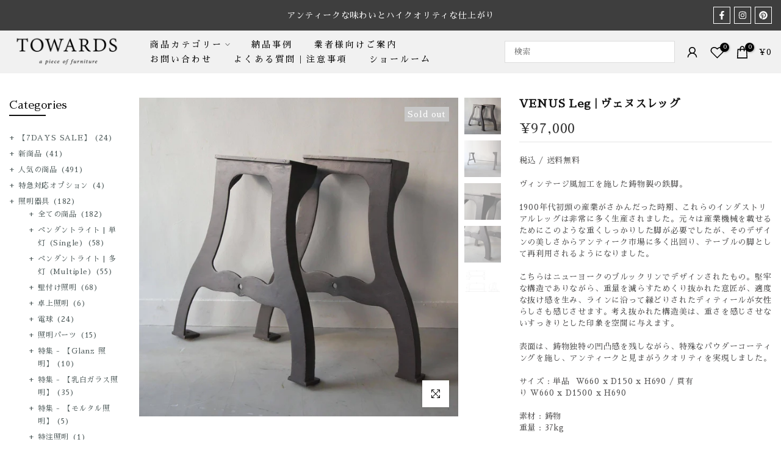

--- FILE ---
content_type: text/html; charset=utf-8
request_url: https://www.towards.jp/collections/castiron_leg/products/table-leg-venus-leg?section_id=template--17546762551472__sidebar&
body_size: 1192
content:
<div id="shopify-section-template--17546762551472__sidebar" class="shopify-section t4s-section t4s-section-sidebar t4s_tp_ins t4s_tp_cd"><template class="t4s-d-none">
  [t4splitlz]<link rel="stylesheet" href="//www.towards.jp/cdn/shop/t/48/assets/t4s-widget.css?v=155184533063094691271735095472" media="all">
        <div class="t4s-sidebar-inner t4s-current-scrollbar">
          <div class="t4s-row t4s-row-cols-1"><div id="t4s-sidebar-f01b181b-62ee-4735-8e25-32cb71ccfaba" class="t4s-col-item t4s-widget t4s-widget-category"><h5 class="t4s-widget-title">Categories</h5><ul class="t4s-product-categories t4s-current-scrollbar"><li class="t4s-cat-item"><a href="/collections/sale">【7DAYS SALE】 <span class="t4s-count">(24)</span></a></li><li class="t4s-cat-item"><a href="/collections/new-arrival">新商品 <span class="t4s-count">(41)</span></a></li><li class="t4s-cat-item"><a href="/collections/top-selling">人気の商品 <span class="t4s-count">(491)</span></a></li><li class="t4s-cat-item"><a href="/collections/express">特急対応オプション <span class="t4s-count">(4)</span></a></li><li class="t4s-pr t4s-menu_nested t4s-cat-item">
                                                <a class="t4s-has_cats_toggle" href="/collections/all-lighting">照明器具 <span class="t4s-count">(182)</span></a>
                                                <ul class="t4s-cate-sub-menu"><li class="t4s-cat-item">
                                                            <a href="/collections/all-lighting">全ての商品 <span class="t4s-count">(182)</span></a>
                                                         </li><li class="t4s-cat-item">
                                                            <a href="/collections/light-pendant-single">ペンダントライト | 単灯 (Single) <span class="t4s-count">(58)</span></a>
                                                         </li><li class="t4s-cat-item">
                                                            <a href="/collections/light-pendanti-multi">ペンダントライト | 多灯 (Multiple) <span class="t4s-count">(55)</span></a>
                                                         </li><li class="t4s-cat-item">
                                                            <a href="/collections/light-wall-light">壁付け照明 <span class="t4s-count">(68)</span></a>
                                                         </li><li class="t4s-cat-item">
                                                            <a href="/collections/light-standlight">卓上照明 <span class="t4s-count">(6)</span></a>
                                                         </li><li class="t4s-cat-item">
                                                            <a href="/collections/light-led-bulb">電球 <span class="t4s-count">(24)</span></a>
                                                         </li><li class="t4s-cat-item">
                                                            <a href="/collections/light-parts">照明パーツ <span class="t4s-count">(15)</span></a>
                                                         </li><li class="t4s-cat-item">
                                                            <a href="/collections/light-glanz-collection">特集 - 【Glanz 照明】 <span class="t4s-count">(10)</span></a>
                                                         </li><li class="t4s-cat-item">
                                                            <a href="/collections/light-milkglass">特集 - 【乳白ガラス照明】 <span class="t4s-count">(35)</span></a>
                                                         </li><li class="t4s-cat-item">
                                                            <a href="/collections/light-concrete">特集 - 【モルタル照明】 <span class="t4s-count">(5)</span></a>
                                                         </li><li class="t4s-cat-item">
                                                            <a href="/collections/%E3%82%AB%E3%83%86%E3%82%B4%E3%83%AA%E7%89%B9%E6%B3%A8">特注照明 <span class="t4s-count">(1)</span></a>
                                                         </li></ul>
                                                <div class="t4s-btn_cats_toggle"><i class="facl facl-angle-down"></i></div>
                                              </li><li class="t4s-pr t4s-menu_nested t4s-cat-item">
                                                <a class="t4s-has_cats_toggle" href="/collections/furniture">家具 <span class="t4s-count">(38)</span></a>
                                                <ul class="t4s-cate-sub-menu"><li class="t4s-cat-item">
                                                            <a href="/collections/chair">椅子 <span class="t4s-count">(10)</span></a>
                                                         </li><li class="t4s-cat-item">
                                                            <a href="/collections/table">テーブル <span class="t4s-count">(18)</span></a>
                                                         </li><li class="t4s-cat-item">
                                                            <a href="/collections/furniure-top-board">テーブル天板 <span class="t4s-count">(5)</span></a>
                                                         </li><li class="t4s-cat-item">
                                                            <a href="/collections/table-leg">テーブル脚 <span class="t4s-count">(4)</span></a>
                                                         </li><li class="t4s-cat-item">
                                                            <a href="/collections/sofa">ソファ <span class="t4s-count">(8)</span></a>
                                                         </li><li class="t4s-cat-item">
                                                            <a href="/collections/shelf">収納家具 <span class="t4s-count">(2)</span></a>
                                                         </li></ul>
                                                <div class="t4s-btn_cats_toggle"><i class="facl facl-angle-down"></i></div>
                                              </li><li class="t4s-cat-item"><a href="/collections/hardware">家具金物 <span class="t4s-count">(19)</span></a></li><li class="t4s-cat-item"><a href="/collections/decoration_art">アート | デコレーション <span class="t4s-count">(259)</span></a></li><li class="t4s-cat-item"><a href="/collections/plethora-magazine">PLETHORA MAGAZINE（アート雑誌） <span class="t4s-count">(9)</span></a></li><li class="t4s-cat-item"><a href="/collections/sale_outlet">セール | アウトレット品 <span class="t4s-count">(73)</span></a></li></ul>
                      </div></div>
        </div>[t4splitlz]
     <link rel="stylesheet" href="//www.towards.jp/cdn/shop/t/48/assets/t4s-drawer.min.css?v=115469162580910401981735095443" media="all">
     <div id="drawer-template--17546762551472__sidebar" class="t4s-drawer t4s-drawer__left" aria-hidden="true">
        <div class="t4s-drawer__header"><span class="t4s_as_title">絞り込み</span><button class="t4s-drawer__close" data-drawer-close aria-label="Close sidebar"><svg class="t4s-iconsvg-close" role="presentation" viewBox="0 0 16 14"><path d="M15 0L1 14m14 0L1 0" stroke="currentColor" fill="none" fill-rule="evenodd"></path></svg></button></div>
        <div class="t4s-drawer__content">
           <div class="t4s-drawer__main t4s-current-scrollbar">[t4splitlz2]</div>
           <div class="t4s-drawer__footer"></div>
        </div>
     </div>     
  [t4splitlz]
  </template><button data-sidebar-id='template--17546762551472__sidebar' data-sidebar-false data-drawer-options='{ "id":"#drawer-template--17546762551472__sidebar" }' class="t4s-btn-sidebar"><span class="t4s-btn-sidebar-icon"><svg viewBox="0 0 24 24" width="22" height="22" stroke="currentColor" stroke-width="1.5" fill="none" stroke-linecap="round" stroke-linejoin="round" class="css-i6dzq1"><rect x="3" y="3" width="18" height="18" rx="2" ry="2"></rect><line x1="9" y1="3" x2="9" y2="21"></line></svg></span> <span class="t4s-btn-sidebar-text">Open sidebar</span></button>
  <style>
    button.t4s-btn-sidebar {
        position: fixed;
        top: 50%;
        z-index: 100;
        background-color: var(--t4s-light-color);
        color:  var(--t4s-dark-color);
        box-shadow: 0 0 3px rgb(0 0 0 / 15%);
        transition: all .6s cubic-bezier(.19,1,.22,1);
        display: flex;
        align-items: center;
        flex-direction: row;
        flex-wrap: nowrap;
        overflow: hidden;
        min-width: 50px;
        height: 50px;
        padding: 0;
    }
    .t4s-btn-sidebar .t4s-btn-sidebar-icon {
        width: 50px;
        height: 50px;
        display: inline-flex;
        justify-content: center;
        align-items: center;
    }
    .t4s-btn-sidebar .t4s-btn-sidebar-text {
        padding: 0;
        max-width: 0;
        white-space: nowrap;
        overflow: hidden;
        text-overflow: ellipsis;
        font-weight: 500;
        will-change: padding, max-width;
        transition: padding 0.4s cubic-bezier(.175,.885,.32,1.15),max-width 0.4s cubic-bezier(.175,.885,.32,1.15);
    }
    .t4s-btn-sidebar:hover .t4s-btn-sidebar-text {
        padding-right: 25px;
        max-width: 280px;
    }

    #drawer-template--17546762551472__sidebar .t4s-drawer__main{overflow-x: hidden;padding:20px;}
    .t4s-sidebar-inner .t4s-widget:not(:last-child){margin-bottom: 50px }
    @media screen and (min-width: 1025px) {
        .t4s-sidebar { display: block }
        button.t4s-btn-sidebar,.t4s-section-sidebar{display: none;}.t4s-main-area {flex: 0 0 auto;width: 83.33333333%; }.t4s-sidebar {flex: 0 0 auto;width: 16.66666667%; }}
    .t4s-section-sidebar ~ .t4s-section-main .t4s-main-area{order: 10}
    .t4s-section-sidebar ~ .t4s-section-main .t4s-sidebar{order: 1}
    .t4s-section-main .t4s-collection-header button[data-col="5"],
    .t4s-section-main .t4s-collection-header button[data-col="6"] {
       display: none;
    }
    </style>
</div>

--- FILE ---
content_type: text/css
request_url: https://www.towards.jp/cdn/shop/t/48/assets/t4s-footer.css?v=42569444260485714661741846722
body_size: 803
content:
.t4s-footer .t4s-footer-overlay:after{content:"";position:absolute;top:0;left:0;width:100%;height:100%;pointer-events:none;background-color:var(--bg-overlay)}.t4s-section-footer .t4s-col-heading,.t4s-footer-menu .t4s-footer-title,.t4s-section-footer .t4s-newsletter-parent .t4s-footer-title,.t4s-section-footer .t4s-socials-title{font-size:var(--heading-fs);line-height:var(--heading-lh);font-weight:var(--heading-fw);letter-spacing:var(--heading-ls);color:var(--heading-cl);margin-bottom:var(--heading-mgb)}.t4s-footer-socials .t4s-socials-title{margin-bottom:10px;margin-right:5px}.t4s-footer-wrap[style*="--heading-lh:0px"] .t4s-col-heading,.t4s-footer-wrap[style*="--heading-lh:0px"] .t4s-footer-menu .t4s-footer-title,.t4s-footer-wrap[style*="--heading-lh:0px"] .t4s-newsletter-parent .t4s-footer-title{line-height:1}.t4s-footer-menu ul{padding:0;margin:0;list-style:none}.t4s-footer-menu ul li{list-style:none;margin-right:0;margin-bottom:12px}.t4s-footer-menu.t4s-footer-menu-style2 ul li{display:inline-block;vertical-align:top;margin-right:20px}.t4s-footer-menu.t4s-footer-menu-style2 ul li:last-child{margin-right:0}.t4s-footer-link.t4s-footer-link-active{color:var(--accent-color)}.t4s-footer .t4s-footer-wrap{color:var(--text-cl);font-size:var(--text-fs);font-weight:var(--text-fw)}.t4s-footer a,.t4s-footer-menu ul li a{color:var(--link-cl);font-size:var(--text-fs);font-weight:var(--text-fw)}.t4s-payment-footer-svg img{padding:2.5px;height:var(--height)}.t4s-footer-menu,.t4s-socials-block,.t4s-payment-footer-svg,.t4s-coppy-right{margin-bottom:var(--mgb)}.t4s-footer .t4s-coppy-right .t4s-cp,.t4s-footer .t4s-coppy-right .t4s-color-accent{color:var(--accent-color)}.t4s-footer .t4s-coppy-right .t4s-csecondary{color:var(--secondary-color)}.t4s-footer .t4s-coppy-right .t4s-cwhite{color:var(--t4s-light-color)}.t4s-footer-has-border{position:relative}.t4s-footer-has-border:before{width:100%;height:1px;background-color:var(--border-cl);content:"";position:absolute;z-index:1;top:0;left:0;right:0}.t4s-footer-has-border.t4s-footer-border-in:before{width:calc(100% - 30px);left:15px;right:15px;margin:0 auto;max-width:1170px}.t4s-footer .t4s-newsletter__inner .col_btn,.t4s-footer-extend .t4s-newsletter__inner .col_btn{max-width:30%}.t4s-footer-extend .t4s-cp{color:var(--accent-color)}.t4s-footer i{font-size:24px;margin-right:5px;vertical-align:middle}.t4s-footer .t4s-socials.t4s-setts-color-false svg{fill:var(--text-cl)}.no-js .t4s-payment-footer-svg img.lazyloadt4s{display:inline-block!important}.is--footer-collapse-false .t4s-footer-collapse-icon{display:none}@media (min-width: 768px){.t4s-footer-collapse-icon{display:none}.is--footer-collapse-true [data-footer-content]{display:block!important}.t4s-footer-icon-collapse{display:none}}@media (min-width: 768px) and (max-width: 1024px){.t4s-section-footer .t4s-col-heading,.t4s-footer-menu .t4s-footer-title,.t4s-section-footer .t4s-newsletter-parent .t4s-footer-title,.t4s-section-footer .t4s-socials-title{margin-bottom:var(--heading-mgb-tb)}.t4s-footer-menu,.t4s-socials-block,.t4s-payment-footer-svg,.t4s-coppy-right{margin-bottom:var(--mgb-tb)}.t4s-text-md-center .t4s-footer-heading-mobile{justify-content:center!important}.t4s-text-md-end .t4s-footer-heading-mobile{flex-direction:row-reverse}}@media (max-width: 767px){.t4s-section-footer .t4s-col-heading,.t4s-footer-menu .t4s-footer-title,.t4s-section-footer .t4s-newsletter-parent .t4s-footer-title,.t4s-section-footer .t4s-socials-title{margin-bottom:var(--heading-mgb-mb)}.t4s-footer-menu,.t4s-socials-block,.t4s-payment-footer-svg,.t4s-coppy-right{margin-bottom:var(--mgb-mb)}.is--footer-collapse-true [data-footer-content]{display:none}.t4s-col-inner.is--footer_opened .t4s-footer-heading{margin-bottom:var(--heading-mgb-mb)}.t4s-footer-heading-mobile{cursor:pointer}.is--footer-collapse-true .t4s-col-heading{margin-bottom:0!important}.t4s-footer-collapse-icon{width:12px;height:12px;position:relative;display:block;flex:0 0 auto}.t4s-footer-collapse-icon:before{width:12px;height:1px;opacity:1}.t4s-footer-collapse-icon:after{width:1px;height:12px}.t4s-footer-collapse-icon:after,.t4s-footer-collapse-icon:before{position:absolute;content:"";top:50%;left:50%;transform:translate(-50%,-50%) rotate(-90deg);background-color:currentColor;transition:transform .35s ease-in-out,opacity .35s ease-in-out}.is--footer_opened .t4s-footer-collapse-icon:before{opacity:0}.is--footer_opened .t4s-footer-collapse-icon:after{transform:translate(-50%,-50%) rotate(90deg)}.t4s-text-md-center .t4s-footer-heading-mobile .t4s-footer-collapse-icon,.t4s-text-center .t4s-footer-heading-mobile .t4s-footer-collapse-icon{margin-left:10px}.t4s-text-center .t4s-footer-heading-mobile{justify-content:center!important}.t4s-text-end .t4s-footer-heading-mobile{flex-direction:row-reverse}}@media (-moz-touch-enabled: 0),(hover: hover) and (min-width: 1025px){.t4s-footer .t4s-coppy-right .t4s-csecondary:hover,.t4s-footer .t4s-coppy-right .t4s-color-accent:hover,.t4s-footer .t4s-coppy-right .t4s-cwhite:hover,.t4s-footer a:hover,.t4s-footer-menu ul li a:hover{color:var(--link-hover-cl)}}.retouch-footer-payment{padding-bottom:50px;color:#fff}.retouch-footer-payment dl{margin-bottom:2em}.retouch-footer-payment dl a{transition:opacity .2s ease-in-out}.retouch-footer-payment dl a:hover{opacity:.7}.retouch-footer-payment dt{margin-bottom:1em;font-size:16px}.footer-cate{padding-bottom:50px;color:#b8b3b3}h3.footer-cate-ttl{position:relative;display:flex;font-size:16px;line-height:22px;font-weight:600;letter-spacing:.8px;color:#fff;margin-bottom:30px}input[type=checkbox].footer-cate-toggle{display:none}ul.footer-cate-grp{display:flex;flex-wrap:wrap;padding:unset;margin:unset}.footer-cate-col{width:32%}.footer-cate-col:not(:last-of-type){margin-right:2%}.footer-cate-col-ttl{font-weight:700;margin-bottom:10px}.footer-cate-col-ttl:before{content:"\ff1e"}ul.footer-subcate-grp{display:flex;flex-wrap:wrap;padding-top:10px;margin:unset}.footer-subcate-item{width:48%;margin-bottom:12px}.footer-subcate-item:nth-of-type(odd){margin-right:4%}@media (max-width: 1024px){.footer-cate-col:not(:last-of-type){margin-right:unset}.footer-cate-col:nth-of-type(odd){margin-right:4%}.footer-cate-col{width:48%;margin-bottom:20px}ul.footer-subcate-grp{padding:unset}}@media (max-width: 767px){.footer-cate{padding-bottom:unset}.footer-cate-ttl-label,.footer-cate-grp{-webkit-backface-visibility:hidden;backface-visibility:hidden;transform:translateZ(0);transition:all .3s}.footer-cate-ttl-label{display:block;width:100%}.footer-cate-grp{max-height:0;overflow:hidden}.footer-cate-ttl:has(>.footer-cate-toggle:checked)+.footer-cate-grp{max-height:500px;transition:all 1.5s}.footer-cate-ttl-label:before,.footer-cate-ttl-label:after{position:absolute;content:"";top:50%;transform:translate(-50%,-50%) rotate(-90deg);background-color:#b8b3b3;transition:transform .35s ease-in-out,opacity .35s ease-in-out}.footer-cate-ttl-label:before{right:-6px;width:12px;height:1px;opacity:1}.footer-cate-ttl-label:after{right:5px;width:1px;height:12px}.footer-cate-toggle:checked+.footer-cate-ttl-label:before{opacity:0}.footer-cate-toggle:checked+.footer-cate-ttl-label:after{transform:translate(-50%,-50%) rotate(90deg)}.footer-cate-col{width:100%}.footer-cate-col:nth-of-type(odd){margin-right:unset}}
/*# sourceMappingURL=/cdn/shop/t/48/assets/t4s-footer.css.map?v=42569444260485714661741846722 */


--- FILE ---
content_type: text/javascript
request_url: https://www.towards.jp/cdn/shop/t/48/assets/interactable.min.js?v=70598528478977415811735095412
body_size: 59140
content:
!function(e, t) {
   "object" == typeof exports && "undefined" != typeof module ? t(exports) : "function" == typeof define && define.amd ? define(["exports"], t) : t((e = "undefined" != typeof globalThis ? globalThis : e || self).FloatingUIT4sCore = {})
}(this, function(e) {
   "use strict";
   function t(e) {
       return e.split("-")[0]
   }
   function n(e) {
       return e.split("-")[1]
   }
   function i(e) {
       return ["top", "bottom"].includes(t(e)) ? "x" : "y"
   }
   function o(e) {
       return "y" === e ? "height" : "width"
   }
   function a(e, a, s) {
       let {reference: r, floating: l} = e;
       const c = r.x + r.width / 2 - l.width / 2
         , d = r.y + r.height / 2 - l.height / 2
         , u = i(a)
         , p = o(u)
         , m = r[p] / 2 - l[p] / 2
         , f = "x" === u;
       let h;
       switch (t(a)) {
       case "top":
           h = {
               x: c,
               y: r.y - l.height
           };
           break;
       case "bottom":
           h = {
               x: c,
               y: r.y + r.height
           };
           break;
       case "right":
           h = {
               x: r.x + r.width,
               y: d
           };
           break;
       case "left":
           h = {
               x: r.x - l.width,
               y: d
           };
           break;
       default:
           h = {
               x: r.x,
               y: r.y
           }
       }
       switch (n(a)) {
       case "start":
           h[u] -= m * (s && f ? -1 : 1);
           break;
       case "end":
           h[u] += m * (s && f ? -1 : 1)
       }
       return h
   }
   function s(e) {
       return "number" != typeof e ? function(e) {
           return {
               top: 0,
               right: 0,
               bottom: 0,
               left: 0,
               ...e
           }
       }(e) : {
           top: e,
           right: e,
           bottom: e,
           left: e
       }
   }
   function r(e) {
       return {
           ...e,
           top: e.y,
           left: e.x,
           right: e.x + e.width,
           bottom: e.y + e.height
       }
   }
   async function l(e, t) {
       var n;
       void 0 === t && (t = {});
       const {x: i, y: o, platform: a, rects: l, elements: c, strategy: d} = e
         , {boundary: u="clippingAncestors", rootBoundary: p="viewport", elementContext: m="floating", altBoundary: f=!1, padding: h=0} = t
         , g = s(h)
         , v = c[f ? "floating" === m ? "reference" : "floating" : m]
         , T = r(await a.getClippingRect({
           element: null == (n = await (null == a.isElement ? void 0 : a.isElement(v))) || n ? v : v.contextElement || await (null == a.getDocumentElement ? void 0 : a.getDocumentElement(c.floating)),
           boundary: u,
           rootBoundary: p
       }))
         , y = r(a.convertOffsetParentRelativeRectToViewportRelativeRect ? await a.convertOffsetParentRelativeRectToViewportRelativeRect({
           rect: "floating" === m ? {
               ...l.floating,
               x: i,
               y: o
           } : l.reference,
           offsetParent: await (null == a.getOffsetParent ? void 0 : a.getOffsetParent(c.floating)),
           strategy: d
       }) : l[m]);
       return {
           top: T.top - y.top + g.top,
           bottom: y.bottom - T.bottom + g.bottom,
           left: T.left - y.left + g.left,
           right: y.right - T.right + g.right
       }
   }
   const c = Math.min
     , d = Math.max;
   function u(e, t, n) {
       return d(e, c(t, n))
   }
   const p = {
       left: "right",
       right: "left",
       bottom: "top",
       top: "bottom"
   };
   function m(e) {
       return e.replace(/left|right|bottom|top/g, e => p[e])
   }
   function f(e, t, a) {
       void 0 === a && (a = !1);
       const s = n(e)
         , r = i(e)
         , l = o(r);
       let c = "x" === r ? s === (a ? "end" : "start") ? "right" : "left" : "start" === s ? "bottom" : "top";
       return t.reference[l] > t.floating[l] && (c = m(c)),
       {
           main: c,
           cross: m(c)
       }
   }
   const h = {
       start: "end",
       end: "start"
   };
   function g(e) {
       return e.replace(/start|end/g, e => h[e])
   }
   const v = ["top", "right", "bottom", "left"]
     , T = v.reduce( (e, t) => e.concat(t, t + "-start", t + "-end"), []);
   function y(e, t) {
       return {
           top: e.top - t.height,
           right: e.right - t.width,
           bottom: e.bottom - t.height,
           left: e.left - t.width
       }
   }
   function S(e) {
       return v.some(t => e[t] >= 0)
   }
   function w(e) {
       return "x" === e ? "y" : "x"
   }
   e.arrow = (e => ({
       name: "arrow",
       options: e,
       async fn(t) {
           const {element: n, padding: a=0} = null != e ? e : {}
             , {x: r, y: l, placement: c, rects: d, platform: p} = t;
           if (null == n)
               return {};
           const m = s(a)
             , f = {
               x: r,
               y: l
           }
             , h = i(c)
             , g = o(h)
             , v = await p.getDimensions(n)
             , T = "y" === h ? "top" : "left"
             , y = "y" === h ? "bottom" : "right"
             , S = d.reference[g] + d.reference[h] - f[h] - d.floating[g]
             , w = f[h] - d.reference[h]
             , b = await (null == p.getOffsetParent ? void 0 : p.getOffsetParent(n))
             , x = b ? "y" === h ? b.clientHeight || 0 : b.clientWidth || 0 : 0
             , C = S / 2 - w / 2
             , _ = m[T]
             , P = x - v[g] - m[y]
             , k = x / 2 - v[g] / 2 + C
             , I = u(_, k, P);
           return {
               data: {
                   [h]: I,
                   centerOffset: k - I
               }
           }
       }
   })),
   e.autoPlacement = function(e) {
       return void 0 === e && (e = {}),
       {
           name: "autoPlacement",
           options: e,
           async fn(i) {
               var o, a, s, r, c;
               const {x: d, y: u, rects: p, middlewareData: m, placement: h, platform: v, elements: y} = i
                 , {alignment: S=null, allowedPlacements: w=T, autoAlignment: b=!0, ...x} = e
                 , C = function(e, i, o) {
                   return (e ? [...o.filter(t => n(t) === e), ...o.filter(t => n(t) !== e)] : o.filter(e => t(e) === e)).filter(t => !e || n(t) === e || !!i && g(t) !== t)
               }(S, b, w)
                 , _ = await l(i, x)
                 , P = null != (o = null == (a = m.autoPlacement) ? void 0 : a.index) ? o : 0
                 , k = C[P]
                 , {main: I, cross: D} = f(k, p, await (null == v.isRTL ? void 0 : v.isRTL(y.floating)));
               if (h !== k)
                   return {
                       x: d,
                       y: u,
                       reset: {
                           skip: !1,
                           placement: C[0]
                       }
                   };
               const A = [_[t(k)], _[I], _[D]]
                 , E = [...null != (s = null == (r = m.autoPlacement) ? void 0 : r.overflows) ? s : [], {
                   placement: k,
                   overflows: A
               }]
                 , M = C[P + 1];
               if (M)
                   return {
                       data: {
                           index: P + 1,
                           overflows: E
                       },
                       reset: {
                           skip: !1,
                           placement: M
                       }
                   };
               const R = E.slice().sort( (e, t) => e.overflows[0] - t.overflows[0])
                 , O = null == (c = R.find(e => {
                   let {overflows: t} = e;
                   return t.every(e => e <= 0)
               }
               )) ? void 0 : c.placement;
               return {
                   reset: {
                       placement: null != O ? O : R[0].placement
                   }
               }
           }
       }
   }
   ,
   e.computePosition = (async (e, t, n) => {
       const {placement: i="bottom", strategy: o="absolute", middleware: s=[], platform: r} = n
         , l = await (null == r.isRTL ? void 0 : r.isRTL(t));
       let c = await r.getElementRects({
           reference: e,
           floating: t,
           strategy: o
       })
         , {x: d, y: u} = a(c, i, l)
         , p = i
         , m = {};
       const f = new Set;
       for (let n = 0; n < s.length; n++) {
           const {name: h, fn: g} = s[n];
           if (f.has(h))
               continue;
           const {x: v, y: T, data: y, reset: S} = await g({
               x: d,
               y: u,
               initialPlacement: i,
               placement: p,
               strategy: o,
               middlewareData: m,
               rects: c,
               platform: r,
               elements: {
                   reference: e,
                   floating: t
               }
           });
           d = null != v ? v : d,
           u = null != T ? T : u,
           m = {
               ...m,
               [h]: {
                   ...m[h],
                   ...y
               }
           },
           S && ("object" == typeof S && (S.placement && (p = S.placement),
           S.rects && (c = !0 === S.rects ? await r.getElementRects({
               reference: e,
               floating: t,
               strategy: o
           }) : S.rects),
           ({x: d, y: u} = a(c, p, l)),
           !1 !== S.skip && f.add(h)),
           n = -1)
       }
       return {
           x: d,
           y: u,
           placement: p,
           strategy: o,
           middlewareData: m
       }
   }
   ),
   e.detectOverflow = l,
   e.flip = function(e) {
       return void 0 === e && (e = {}),
       {
           name: "flip",
           options: e,
           async fn(n) {
               var i;
               const {placement: o, middlewareData: a, rects: s, initialPlacement: r, platform: c, elements: d} = n
                 , {mainAxis: u=!0, crossAxis: p=!0, fallbackPlacements: h, fallbackStrategy: v="bestFit", flipAlignment: T=!0, ...y} = e
                 , S = t(o)
                 , w = [r, ...h || (S !== r && T ? function(e) {
                   const t = m(e);
                   return [g(e), t, g(t)]
               }(r) : [m(r)])]
                 , b = await l(n, y)
                 , x = [];
               let C = (null == (i = a.flip) ? void 0 : i.overflows) || [];
               if (u && x.push(b[S]),
               p) {
                   const {main: e, cross: t} = f(o, s, await (null == c.isRTL ? void 0 : c.isRTL(d.floating)));
                   x.push(b[e], b[t])
               }
               if (C = [...C, {
                   placement: o,
                   overflows: x
               }],
               !x.every(e => e <= 0)) {
                   var _, P;
                   const e = (null != (_ = null == (P = a.flip) ? void 0 : P.index) ? _ : 0) + 1
                     , t = w[e];
                   if (t)
                       return {
                           data: {
                               index: e,
                               overflows: C
                           },
                           reset: {
                               skip: !1,
                               placement: t
                           }
                       };
                   let n = "bottom";
                   switch (v) {
                   case "bestFit":
                       {
                           var k;
                           const e = null == (k = C.slice().sort( (e, t) => e.overflows.filter(e => e > 0).reduce( (e, t) => e + t, 0) - t.overflows.filter(e => e > 0).reduce( (e, t) => e + t, 0))[0]) ? void 0 : k.placement;
                           e && (n = e);
                           break
                       }
                   case "initialPlacement":
                       n = r
                   }
                   return {
                       reset: {
                           placement: n
                       }
                   }
               }
               return {}
           }
       }
   }
   ,
   e.hide = function(e) {
       let {strategy: t="referenceHidden", ...n} = void 0 === e ? {} : e;
       return {
           name: "hide",
           async fn(e) {
               const {rects: i} = e;
               switch (t) {
               case "referenceHidden":
                   {
                       const t = y(await l(e, {
                           ...n,
                           elementContext: "reference"
                       }), i.reference);
                       return {
                           data: {
                               referenceHiddenOffsets: t,
                               referenceHidden: S(t)
                           }
                       }
                   }
               case "escaped":
                   {
                       const t = y(await l(e, {
                           ...n,
                           altBoundary: !0
                       }), i.floating);
                       return {
                           data: {
                               escapedOffsets: t,
                               escaped: S(t)
                           }
                       }
                   }
               default:
                   return {}
               }
           }
       }
   }
   ,
   e.inline = function(e) {
       return void 0 === e && (e = {}),
       {
           name: "inline",
           options: e,
           async fn(n) {
               var o;
               const {placement: a, elements: l, rects: u, platform: p, strategy: m} = n
                 , {padding: f=2, x: h, y: g} = e
                 , v = r(p.convertOffsetParentRelativeRectToViewportRelativeRect ? await p.convertOffsetParentRelativeRectToViewportRelativeRect({
                   rect: u.reference,
                   offsetParent: await (null == p.getOffsetParent ? void 0 : p.getOffsetParent(l.floating)),
                   strategy: m
               }) : u.reference)
                 , T = null != (o = await (null == p.getClientRects ? void 0 : p.getClientRects(l.reference))) ? o : []
                 , y = s(f);
               return {
                   reset: {
                       rects: await p.getElementRects({
                           reference: {
                               getBoundingClientRect: function() {
                                   var e;
                                   if (2 === T.length && T[0].left > T[1].right && null != h && null != g)
                                       return null != (e = T.find(e => h > e.left - y.left && h < e.right + y.right && g > e.top - y.top && g < e.bottom + y.bottom)) ? e : v;
                                   if (T.length >= 2) {
                                       if ("x" === i(a)) {
                                           const e = T[0]
                                             , n = T[T.length - 1]
                                             , i = "top" === t(a)
                                             , o = e.top
                                             , s = n.bottom
                                             , r = i ? e.left : n.left
                                             , l = i ? e.right : n.right;
                                           return {
                                               top: o,
                                               bottom: s,
                                               left: r,
                                               right: l,
                                               width: l - r,
                                               height: s - o,
                                               x: r,
                                               y: o
                                           }
                                       }
                                       const e = "left" === t(a)
                                         , n = d(...T.map(e => e.right))
                                         , o = c(...T.map(e => e.left))
                                         , s = T.filter(t => e ? t.left === o : t.right === n)
                                         , r = s[0].top
                                         , l = s[s.length - 1].bottom;
                                       return {
                                           top: r,
                                           bottom: l,
                                           left: o,
                                           right: n,
                                           width: n - o,
                                           height: l - r,
                                           x: o,
                                           y: r
                                       }
                                   }
                                   return v
                               }
                           },
                           floating: l.floating,
                           strategy: m
                       })
                   }
               }
           }
       }
   }
   ,
   e.limitShift = function(e) {
       return void 0 === e && (e = {}),
       {
           options: e,
           fn(n) {
               const {x: o, y: a, placement: s, rects: r, middlewareData: l} = n
                 , {offset: c=0, mainAxis: d=!0, crossAxis: u=!0} = e
                 , p = {
                   x: o,
                   y: a
               }
                 , m = i(s)
                 , f = w(m);
               let h = p[m]
                 , g = p[f];
               const v = "function" == typeof c ? c({
                   ...r,
                   placement: s
               }) : c
                 , T = "number" == typeof v ? {
                   mainAxis: v,
                   crossAxis: 0
               } : {
                   mainAxis: 0,
                   crossAxis: 0,
                   ...v
               };
               if (d) {
                   const e = "y" === m ? "height" : "width"
                     , t = r.reference[m] - r.floating[e] + T.mainAxis
                     , n = r.reference[m] + r.reference[e] - T.mainAxis;
                   h < t ? h = t : h > n && (h = n)
               }
               if (u) {
                   var y, S, b, x;
                   const e = "y" === m ? "width" : "height"
                     , n = ["top", "left"].includes(t(s))
                     , i = r.reference[f] - r.floating[e] + (n && null != (y = null == (S = l.offset) ? void 0 : S[f]) ? y : 0) + (n ? 0 : T.crossAxis)
                     , o = r.reference[f] + r.reference[e] + (n ? 0 : null != (b = null == (x = l.offset) ? void 0 : x[f]) ? b : 0) - (n ? T.crossAxis : 0);
                   g < i ? g = i : g > o && (g = o)
               }
               return {
                   [m]: h,
                   [f]: g
               }
           }
       }
   }
   ,
   e.offset = function(e) {
       return void 0 === e && (e = 0),
       {
           name: "offset",
           options: e,
           async fn(o) {
               const {x: a, y: s, placement: r, rects: l, platform: c, elements: d} = o
                 , u = function(e, o, a, s) {
                   void 0 === s && (s = !1);
                   const r = t(e)
                     , l = n(e)
                     , c = "x" === i(e)
                     , d = ["left", "top"].includes(r) ? -1 : 1;
                   let u = 1;
                   "end" === l && (u = -1),
                   s && c && (u *= -1);
                   const p = "function" == typeof a ? a({
                       ...o,
                       placement: e
                   }) : a
                     , {mainAxis: m, crossAxis: f} = "number" == typeof p ? {
                       mainAxis: p,
                       crossAxis: 0
                   } : {
                       mainAxis: 0,
                       crossAxis: 0,
                       ...p
                   };
                   return c ? {
                       x: f * u,
                       y: m * d
                   } : {
                       x: m * d,
                       y: f * u
                   }
               }(r, l, e, await (null == c.isRTL ? void 0 : c.isRTL(d.floating)));
               return {
                   x: a + u.x,
                   y: s + u.y,
                   data: u
               }
           }
       }
   }
   ,
   e.rectToClientRect = r,
   e.shift = function(e) {
       return void 0 === e && (e = {}),
       {
           name: "shift",
           options: e,
           async fn(n) {
               const {x: o, y: a, placement: s} = n
                 , {mainAxis: r=!0, crossAxis: c=!1, limiter: d={
                   fn: e => {
                       let {x: t, y: n} = e;
                       return {
                           x: t,
                           y: n
                       }
                   }
               }, ...p} = e
                 , m = {
                   x: o,
                   y: a
               }
                 , f = await l(n, p)
                 , h = i(t(s))
                 , g = w(h);
               let v = m[h]
                 , T = m[g];
               if (r) {
                   const e = "y" === h ? "bottom" : "right";
                   v = u(v + f["y" === h ? "top" : "left"], v, v - f[e])
               }
               if (c) {
                   const e = "y" === g ? "bottom" : "right";
                   T = u(T + f["y" === g ? "top" : "left"], T, T - f[e])
               }
               const y = d.fn({
                   ...n,
                   [h]: v,
                   [g]: T
               });
               return {
                   ...y,
                   data: {
                       x: y.x - o,
                       y: y.y - a
                   }
               }
           }
       }
   }
   ,
   e.size = function(e) {
       return void 0 === e && (e = {}),
       {
           name: "size",
           options: e,
           async fn(i) {
               const {placement: o, rects: a, platform: s, elements: r} = i
                 , {apply: c, ...u} = e
                 , p = await l(i, u)
                 , m = t(o)
                 , f = n(o);
               let h, g;
               "top" === m || "bottom" === m ? (h = m,
               g = f === (await (null == s.isRTL ? void 0 : s.isRTL(r.floating)) ? "start" : "end") ? "left" : "right") : (g = m,
               h = "end" === f ? "top" : "bottom");
               const v = d(p.left, 0)
                 , T = d(p.right, 0)
                 , y = d(p.top, 0)
                 , S = d(p.bottom, 0)
                 , w = {
                   height: a.floating.height - (["left", "right"].includes(o) ? 2 * (0 !== y || 0 !== S ? y + S : d(p.top, p.bottom)) : p[h]),
                   width: a.floating.width - (["top", "bottom"].includes(o) ? 2 * (0 !== v || 0 !== T ? v + T : d(p.left, p.right)) : p[g])
               };
               return null == c || c({
                   ...w,
                   ...a
               }),
               {
                   reset: {
                       rects: !0
                   }
               }
           }
       }
   }
   ,
   Object.defineProperty(e, "__esModule", {
       value: !0
   })
}),
function(e, t) {
   "object" == typeof exports && "undefined" != typeof module ? t(exports, require("@floating-ui/core")) : "function" == typeof define && define.amd ? define(["exports", "@floating-ui/core"], t) : t((e = "undefined" != typeof globalThis ? globalThis : e || self).FloatingUIT4sDOM = {}, e.FloatingUIT4sCore)
}(this, function(e, t) {
   "use strict";
   function n(e) {
       return "[object Window]" === (null == e ? void 0 : e.toString())
   }
   function i(e) {
       if (null == e)
           return window;
       if (!n(e)) {
           const t = e.ownerDocument;
           return t && t.defaultView || window
       }
       return e
   }
   function o(e) {
       return i(e).getComputedStyle(e)
   }
   function a(e) {
       return n(e) ? "" : e ? (e.nodeName || "").toLowerCase() : ""
   }
   function s(e) {
       return e instanceof i(e).HTMLElement
   }
   function r(e) {
       return e instanceof i(e).Element
   }
   function l(e) {
       return e instanceof i(e).ShadowRoot || e instanceof ShadowRoot
   }
   function c(e) {
       const {overflow: t, overflowX: n, overflowY: i} = o(e);
       return /auto|scroll|overlay|hidden/.test(t + i + n)
   }
   function d(e) {
       return ["table", "td", "th"].includes(a(e))
   }
   function u(e) {
       const t = navigator.userAgent.toLowerCase().includes("firefox")
         , n = o(e);
       return "none" !== n.transform || "none" !== n.perspective || "paint" === n.contain || ["transform", "perspective"].includes(n.willChange) || t && "filter" === n.willChange || t && !!n.filter && "none" !== n.filter
   }
   const p = Math.min
     , m = Math.max
     , f = Math.round;
   function h(e, t) {
       void 0 === t && (t = !1);
       const n = e.getBoundingClientRect();
       let i = 1
         , o = 1;
       return t && s(e) && (i = e.offsetWidth > 0 && f(n.width) / e.offsetWidth || 1,
       o = e.offsetHeight > 0 && f(n.height) / e.offsetHeight || 1),
       {
           width: n.width / i,
           height: n.height / o,
           top: n.top / o,
           right: n.right / i,
           bottom: n.bottom / o,
           left: n.left / i,
           x: n.left / i,
           y: n.top / o
       }
   }
   function g(e) {
       return (t = e,
       (t instanceof i(t).Node ? e.ownerDocument : e.document) || window.document).documentElement;
       var t
   }
   function v(e) {
       return n(e) ? {
           scrollLeft: e.pageXOffset,
           scrollTop: e.pageYOffset
       } : {
           scrollLeft: e.scrollLeft,
           scrollTop: e.scrollTop
       }
   }
   function T(e) {
       return h(g(e)).left + v(e).scrollLeft
   }
   function y(e) {
       return "html" === a(e) ? e : e.assignedSlot || e.parentNode || (l(e) ? e.host : null) || g(e)
   }
   function S(e) {
       return s(e) && "fixed" !== getComputedStyle(e).position ? e.offsetParent : null
   }
   function w(e) {
       const t = i(e);
       let n = S(e);
       for (; n && d(n) && "static" === getComputedStyle(n).position; )
           n = S(n);
       return n && ("html" === a(n) || "body" === a(n) && "static" === getComputedStyle(n).position && !u(n)) ? t : n || function(e) {
           let t = y(e);
           for (l(t) && (t = t.host); s(t) && !["html", "body"].includes(a(t)); ) {
               if (u(t))
                   return t;
               t = t.parentNode
           }
           return null
       }(e) || t
   }
   function b(e) {
       if (s(e))
           return {
               width: e.offsetWidth,
               height: e.offsetHeight
           };
       const t = h(e);
       return {
           width: t.width,
           height: t.height
       }
   }
   function x(e, t) {
       var n;
       void 0 === t && (t = []);
       const o = function e(t) {
           return ["html", "body", "#document"].includes(a(t)) ? t.ownerDocument.body : s(t) && c(t) ? t : e(y(t))
       }(e)
         , r = o === (null == (n = e.ownerDocument) ? void 0 : n.body)
         , l = i(o)
         , d = r ? [l].concat(l.visualViewport || [], c(o) ? o : []) : o
         , u = t.concat(d);
       return r ? u : u.concat(x(y(d)))
   }
   function C(e, n) {
       return "viewport" === n ? t.rectToClientRect(function(e) {
           const t = i(e)
             , n = g(e)
             , o = t.visualViewport;
           let a = n.clientWidth
             , s = n.clientHeight
             , r = 0
             , l = 0;
           return o && (a = o.width,
           s = o.height,
           Math.abs(t.innerWidth / o.scale - o.width) < .01 && (r = o.offsetLeft,
           l = o.offsetTop)),
           {
               width: a,
               height: s,
               x: r,
               y: l
           }
       }(e)) : r(n) ? function(e) {
           const t = h(e)
             , n = t.top + e.clientTop
             , i = t.left + e.clientLeft;
           return {
               top: n,
               left: i,
               x: i,
               y: n,
               right: i + e.clientWidth,
               bottom: n + e.clientHeight,
               width: e.clientWidth,
               height: e.clientHeight
           }
       }(n) : t.rectToClientRect(function(e) {
           var t;
           const n = g(e)
             , i = v(e)
             , a = null == (t = e.ownerDocument) ? void 0 : t.body
             , s = m(n.scrollWidth, n.clientWidth, a ? a.scrollWidth : 0, a ? a.clientWidth : 0)
             , r = m(n.scrollHeight, n.clientHeight, a ? a.scrollHeight : 0, a ? a.clientHeight : 0);
           let l = -i.scrollLeft + T(e);
           const c = -i.scrollTop;
           return "rtl" === o(a || n).direction && (l += m(n.clientWidth, a ? a.clientWidth : 0) - s),
           {
               width: s,
               height: r,
               x: l,
               y: c
           }
       }(g(e)))
   }
   function _(e) {
       const t = x(y(e))
         , n = ["absolute", "fixed"].includes(o(e).position) && s(e) ? w(e) : e;
       return r(n) ? t.filter(e => r(e) && function(e, t) {
           const n = null == t.getRootNode ? void 0 : t.getRootNode();
           if (e.contains(t))
               return !0;
           if (n && l(n)) {
               let n = t;
               do {
                   if (n && e === n)
                       return !0;
                   n = n.parentNode || n.host
               } while (n)
           }
           return !1
       }(e, n) && "body" !== a(e)) : []
   }
   const P = {
       getClippingRect: function(e) {
           let {element: t, boundary: n, rootBoundary: i} = e;
           const o = [..."clippingAncestors" === n ? _(t) : [].concat(n), i]
             , a = o[0]
             , s = o.reduce( (e, n) => {
               const i = C(t, n);
               return e.top = m(i.top, e.top),
               e.right = p(i.right, e.right),
               e.bottom = p(i.bottom, e.bottom),
               e.left = m(i.left, e.left),
               e
           }
           , C(t, a));
           return {
               width: s.right - s.left,
               height: s.bottom - s.top,
               x: s.left,
               y: s.top
           }
       },
       convertOffsetParentRelativeRectToViewportRelativeRect: function(e) {
           let {rect: t, offsetParent: n, strategy: i} = e;
           const o = s(n)
             , r = g(n);
           if (n === r)
               return t;
           let l = {
               scrollLeft: 0,
               scrollTop: 0
           };
           const d = {
               x: 0,
               y: 0
           };
           if ((o || !o && "fixed" !== i) && (("body" !== a(n) || c(r)) && (l = v(n)),
           s(n))) {
               const e = h(n, !0);
               d.x = e.x + n.clientLeft,
               d.y = e.y + n.clientTop
           }
           return {
               ...t,
               x: t.x - l.scrollLeft + d.x,
               y: t.y - l.scrollTop + d.y
           }
       },
       isElement: r,
       getDimensions: b,
       getOffsetParent: w,
       getDocumentElement: g,
       getElementRects: e => {
           let {reference: t, floating: n, strategy: i} = e;
           return {
               reference: function(e, t, n) {
                   const i = s(t)
                     , o = g(t)
                     , r = h(e, i && function(e) {
                       const t = h(e);
                       return f(t.width) !== e.offsetWidth || f(t.height) !== e.offsetHeight
                   }(t));
                   let l = {
                       scrollLeft: 0,
                       scrollTop: 0
                   };
                   const d = {
                       x: 0,
                       y: 0
                   };
                   if (i || !i && "fixed" !== n)
                       if (("body" !== a(t) || c(o)) && (l = v(t)),
                       s(t)) {
                           const e = h(t, !0);
                           d.x = e.x + t.clientLeft,
                           d.y = e.y + t.clientTop
                       } else
                           o && (d.x = T(o));
                   return {
                       x: r.left + l.scrollLeft - d.x,
                       y: r.top + l.scrollTop - d.y,
                       width: r.width,
                       height: r.height
                   }
               }(t, w(n), i),
               floating: {
                   ...b(n),
                   x: 0,
                   y: 0
               }
           }
       }
       ,
       getClientRects: e => Array.from(e.getClientRects()),
       isRTL: e => "rtl" === o(e).direction
   };
   Object.defineProperty(e, "arrow", {
       enumerable: !0,
       get: function() {
           return t.arrow
       }
   }),
   Object.defineProperty(e, "autoPlacement", {
       enumerable: !0,
       get: function() {
           return t.autoPlacement
       }
   }),
   Object.defineProperty(e, "detectOverflow", {
       enumerable: !0,
       get: function() {
           return t.detectOverflow
       }
   }),
   Object.defineProperty(e, "flip", {
       enumerable: !0,
       get: function() {
           return t.flip
       }
   }),
   Object.defineProperty(e, "hide", {
       enumerable: !0,
       get: function() {
           return t.hide
       }
   }),
   Object.defineProperty(e, "inline", {
       enumerable: !0,
       get: function() {
           return t.inline
       }
   }),
   Object.defineProperty(e, "limitShift", {
       enumerable: !0,
       get: function() {
           return t.limitShift
       }
   }),
   Object.defineProperty(e, "offset", {
       enumerable: !0,
       get: function() {
           return t.offset
       }
   }),
   Object.defineProperty(e, "shift", {
       enumerable: !0,
       get: function() {
           return t.shift
       }
   }),
   Object.defineProperty(e, "size", {
       enumerable: !0,
       get: function() {
           return t.size
       }
   }),
   e.autoUpdate = function(e, t, n, i) {
       void 0 === i && (i = {});
       const {ancestorScroll: o=!0, ancestorResize: a=!0, elementResize: s=!0, animationFrame: l=!1} = i;
       let c = !1;
       const d = o && !l
         , u = a && !l
         , p = s && !l
         , m = d || u ? [...r(e) ? x(e) : [], ...x(t)] : [];
       m.forEach(e => {
           d && e.addEventListener("scroll", n, {
               passive: !0
           }),
           u && e.addEventListener("resize", n)
       }
       );
       let f, g = null;
       p && (g = new ResizeObserver(n),
       r(e) && g.observe(e),
       g.observe(t));
       let v = l ? h(e) : null;
       return l && function t() {
           if (c)
               return;
           const i = h(e);
           !v || i.x === v.x && i.y === v.y && i.width === v.width && i.height === v.height || n(),
           v = i,
           f = requestAnimationFrame(t)
       }(),
       () => {
           var e;
           c = !0,
           m.forEach(e => {
               d && e.removeEventListener("scroll", n),
               u && e.removeEventListener("resize", n)
           }
           ),
           null == (e = g) || e.disconnect(),
           g = null,
           l && cancelAnimationFrame(f)
       }
   }
   ,
   e.computePosition = ( (e, n, i) => t.computePosition(e, n, {
       platform: P,
       ...i
   })),
   e.getOverflowAncestors = x,
   Object.defineProperty(e, "__esModule", {
       value: !0
   })
}),
function(e) {
   "use strict";
   "function" == typeof define && define.amd ? define(["jQuery_T4NT"], e) : "object" == typeof module && module.exports ? module.exports = e(require("jQuery_T4NT")) : jQuery_T4NT && !jQuery_T4NT.fn.hoverIntent && e(jQuery_T4NT)
}(function(e) {
   "use strict";
   function t(e) {
       i = e.pageX,
       o = e.pageY
   }
   function n(e) {
       return "function" == typeof e
   }
   var i, o, a = {
       interval: 100,
       sensitivity: 6,
       timeout: 0
   }, s = 0, r = function(e, n, a, s) {
       if (Math.sqrt((a.pX - i) * (a.pX - i) + (a.pY - o) * (a.pY - o)) < s.sensitivity)
           return n.off(a.event, t),
           delete a.timeoutId,
           a.isActive = !0,
           e.pageX = i,
           e.pageY = o,
           delete a.pX,
           delete a.pY,
           s.over.apply(n[0], [e]);
       a.pX = i,
       a.pY = o,
       a.timeoutId = setTimeout(function() {
           r(e, n, a, s)
       }, s.interval)
   };
   e.fn.hoverIntent = function(i, o, l) {
       var c = s++
         , d = e.extend({}, a);
       function u(n) {
           var i = e.extend({}, n)
             , o = e(this)
             , a = o.data("hoverIntent");
           a || o.data("hoverIntent", a = {});
           var s = a[c];
           s || (a[c] = s = {
               id: c
           }),
           s.timeoutId && (s.timeoutId = clearTimeout(s.timeoutId));
           var l = s.event = "mousemove.hoverIntent.hoverIntent" + c;
           if ("mouseenter" === n.type) {
               if (s.isActive)
                   return;
               s.pX = i.pageX,
               s.pY = i.pageY,
               o.off(l, t).on(l, t),
               s.timeoutId = setTimeout(function() {
                   r(i, o, s, d)
               }, d.interval)
           } else {
               if (!s.isActive)
                   return;
               o.off(l, t),
               s.timeoutId = setTimeout(function() {
                   !function(e, t, n, i) {
                       var o = t.data("hoverIntent");
                       o && delete o[n.id],
                       i.apply(t[0], [e])
                   }(i, o, s, d.out)
               }, d.timeout)
           }
       }
       return e.isPlainObject(i) ? n((d = e.extend(d, i)).out) || (d.out = d.over) : d = n(o) ? e.extend(d, {
           over: i,
           out: o,
           selector: l
       }) : e.extend(d, {
           over: i,
           out: i,
           selector: o
       }),
       this.on({
           "mouseenter.hoverIntent": u,
           "mouseleave.hoverIntent": u
       }, d.selector)
   }
}),
function(e, t) {
   "function" == typeof define && define.amd ? define(t) : "object" == typeof exports ? module.exports = t() : e.PhotoSwipe = t()
}(this, function() {
   "use strict";
   return function(e, t, n, i) {
       var o = {
           features: null,
           bind: function(e, t, n, i) {
               var o = (i ? "remove" : "add") + "EventListener";
               t = t.split(" ");
               for (var a = 0; a < t.length; a++)
                   t[a] && e[o](t[a], n, !1)
           },
           isArray: function(e) {
               return e instanceof Array
           },
           createEl: function(e, t) {
               var n = document.createElement(t || "div");
               return e && (n.className = e),
               n
           },
           getScrollY: function() {
               var e = window.pageYOffset;
               return void 0 !== e ? e : document.documentElement.scrollTop
           },
           unbind: function(e, t, n) {
               o.bind(e, t, n, !0)
           },
           removeClass: function(e, t) {
               var n = new RegExp("(\\s|^)" + t + "(\\s|$)");
               e.className = e.className.replace(n, " ").replace(/^\s\s*/, "").replace(/\s\s*$/, "")
           },
           addClass: function(e, t) {
               o.hasClass(e, t) || (e.className += (e.className ? " " : "") + t)
           },
           hasClass: function(e, t) {
               return e.className && new RegExp("(^|\\s)" + t + "(\\s|$)").test(e.className)
           },
           getChildByClass: function(e, t) {
               for (var n = e.firstChild; n; ) {
                   if (o.hasClass(n, t))
                       return n;
                   n = n.nextSibling
               }
           },
           arraySearch: function(e, t, n) {
               for (var i = e.length; i--; )
                   if (e[i][n] === t)
                       return i;
               return -1
           },
           extend: function(e, t, n) {
               for (var i in t)
                   if (t.hasOwnProperty(i)) {
                       if (n && e.hasOwnProperty(i))
                           continue;
                       e[i] = t[i]
                   }
           },
           easing: {
               sine: {
                   out: function(e) {
                       return Math.sin(e * (Math.PI / 2))
                   },
                   inOut: function(e) {
                       return -(Math.cos(Math.PI * e) - 1) / 2
                   }
               },
               cubic: {
                   out: function(e) {
                       return --e * e * e + 1
                   }
               }
           },
           detectFeatures: function() {
               if (o.features)
                   return o.features;
               var e = o.createEl().style
                 , t = ""
                 , n = {};
               if (n.oldIE = document.all && !document.addEventListener,
               n.touch = "ontouchstart"in window,
               window.requestAnimationFrame && (n.raf = window.requestAnimationFrame,
               n.caf = window.cancelAnimationFrame),
               n.pointerEvent = !!window.PointerEvent || navigator.msPointerEnabled,
               !n.pointerEvent) {
                   var i = navigator.userAgent;
                   if (/iP(hone|od)/.test(navigator.platform)) {
                       var a = navigator.appVersion.match(/OS (\d+)_(\d+)_?(\d+)?/);
                       a && a.length > 0 && (a = parseInt(a[1], 10)) >= 1 && a < 8 && (n.isOldIOSPhone = !0)
                   }
                   var s = i.match(/Android\s([0-9\.]*)/)
                     , r = s ? s[1] : 0;
                   (r = parseFloat(r)) >= 1 && (r < 4.4 && (n.isOldAndroid = !0),
                   n.androidVersion = r),
                   n.isMobileOpera = /opera mini|opera mobi/i.test(i)
               }
               for (var l, c, d = ["transform", "perspective", "animationName"], u = ["", "webkit", "Moz", "ms", "O"], p = 0; p < 4; p++) {
                   t = u[p];
                   for (var m = 0; m < 3; m++)
                       l = d[m],
                       c = t + (t ? l.charAt(0).toUpperCase() + l.slice(1) : l),
                       !n[l] && c in e && (n[l] = c);
                   t && !n.raf && (t = t.toLowerCase(),
                   n.raf = window[t + "RequestAnimationFrame"],
                   n.raf && (n.caf = window[t + "CancelAnimationFrame"] || window[t + "CancelRequestAnimationFrame"]))
               }
               if (!n.raf) {
                   var f = 0;
                   n.raf = function(e) {
                       var t = (new Date).getTime()
                         , n = Math.max(0, 16 - (t - f))
                         , i = window.setTimeout(function() {
                           e(t + n)
                       }, n);
                       return f = t + n,
                       i
                   }
                   ,
                   n.caf = function(e) {
                       clearTimeout(e)
                   }
               }
               return n.svg = !!document.createElementNS && !!document.createElementNS("http://www.w3.org/2000/svg", "svg").createSVGRect,
               o.features = n,
               n
           }
       };
       o.detectFeatures(),
       o.features.oldIE && (o.bind = function(e, t, n, i) {
           t = t.split(" ");
           for (var o, a = (i ? "detach" : "attach") + "Event", s = function() {
               n.handleEvent.call(n)
           }, r = 0; r < t.length; r++)
               if (o = t[r])
                   if ("object" == typeof n && n.handleEvent) {
                       if (i) {
                           if (!n["oldIE" + o])
                               return !1
                       } else
                           n["oldIE" + o] = s;
                       e[a]("on" + o, n["oldIE" + o])
                   } else
                       e[a]("on" + o, n)
       }
       );
       var a = this
         , s = {
           allowPanToNext: !0,
           spacing: .12,
           bgOpacity: 1,
           mouseUsed: !1,
           loop: !0,
           pinchToClose: !0,
           closeOnScroll: !0,
           closeOnVerticalDrag: !0,
           verticalDragRange: .75,
           hideAnimationDuration: 333,
           showAnimationDuration: 333,
           showHideOpacity: !1,
           focus: !0,
           escKey: !0,
           arrowKeys: !0,
           mainScrollEndFriction: .35,
           panEndFriction: .35,
           isClickableElement: function(e) {
               return "A" === e.tagName
           },
           getDoubleTapZoom: function(e, t) {
               return e ? 1 : t.initialZoomLevel < .7 ? 1 : 1.33
           },
           maxSpreadZoom: 1.33,
           modal: !0,
           scaleMode: "fit"
       };
       o.extend(s, i);
       var r, l, c, d, u, p, m, f, h, g, v, T, y, S, w, b, x, C, _, P, k, I, D, A, E, M, R, O, L, N, $, F, U, B, H, W, j, z, G, Z, q, K, V, Y, X, J, Q, ee, te, ne, ie, oe, ae, se, re, le, ce = {
           x: 0,
           y: 0
       }, de = {
           x: 0,
           y: 0
       }, ue = {
           x: 0,
           y: 0
       }, pe = {}, me = 0, fe = {}, he = {
           x: 0,
           y: 0
       }, ge = 0, ve = !0, Te = [], ye = {}, Se = !1, we = function(e, t) {
           o.extend(a, t.publicMethods),
           Te.push(e)
       }, be = function(e) {
           var t = Ht();
           return e > t - 1 ? e - t : e < 0 ? t + e : e
       }, xe = {}, Ce = function(e, t) {
           return xe[e] || (xe[e] = []),
           xe[e].push(t)
       }, _e = function(e) {
           var t = xe[e];
           if (t) {
               var n = Array.prototype.slice.call(arguments);
               n.shift();
               for (var i = 0; i < t.length; i++)
                   t[i].apply(a, n)
           }
       }, Pe = function() {
           return (new Date).getTime()
       }, ke = function(e) {
           se = e,
           a.bg.style.opacity = e * s.bgOpacity
       }, Ie = function(e, t, n, i, o) {
           (!Se || o && o !== a.currItem) && (i /= o ? o.fitRatio : a.currItem.fitRatio),
           e[I] = T + t + "px, " + n + "px" + y + " scale(" + i + ")"
       }, De = function(e) {
           te && (e && (g > a.currItem.fitRatio ? Se || (Yt(a.currItem, !1, !0),
           Se = !0) : Se && (Yt(a.currItem),
           Se = !1)),
           Ie(te, ue.x, ue.y, g))
       }, Ae = function(e) {
           e.container && Ie(e.container.style, e.initialPosition.x, e.initialPosition.y, e.initialZoomLevel, e)
       }, Ee = function(e, t) {
           t[I] = T + e + "px, 0px" + y
       }, Me = function(e, t) {
           if (!s.loop && t) {
               var n = d + (he.x * me - e) / he.x
                 , i = Math.round(e - dt.x);
               (n < 0 && i > 0 || n >= Ht() - 1 && i < 0) && (e = dt.x + i * s.mainScrollEndFriction)
           }
           dt.x = e,
           Ee(e, u)
       }, Re = function(e, t) {
           var n = ut[e] - fe[e];
           return de[e] + ce[e] + n - n * (t / v)
       }, Oe = function(e, t) {
           e.x = t.x,
           e.y = t.y,
           t.id && (e.id = t.id)
       }, Le = function(e) {
           e.x = Math.round(e.x),
           e.y = Math.round(e.y)
       }, Ne = null, $e = function() {
           Ne && (o.unbind(document, "mousemove", $e),
           o.addClass(e, "pswp--has_mouse"),
           s.mouseUsed = !0,
           _e("mouseUsed")),
           Ne = setTimeout(function() {
               Ne = null
           }, 100)
       }, Fe = function(e, t) {
           var n = Zt(a.currItem, pe, e);
           return t && (ee = n),
           n
       }, Ue = function(e) {
           return e || (e = a.currItem),
           e.initialZoomLevel
       }, Be = function(e) {
           return e || (e = a.currItem),
           e.w > 0 ? s.maxSpreadZoom : 1
       }, He = function(e, t, n, i) {
           return i === a.currItem.initialZoomLevel ? (n[e] = a.currItem.initialPosition[e],
           !0) : (n[e] = Re(e, i),
           n[e] > t.min[e] ? (n[e] = t.min[e],
           !0) : n[e] < t.max[e] && (n[e] = t.max[e],
           !0))
       }, We = function(e) {
           var t = "";
           s.escKey && 27 === e.keyCode ? t = "close" : s.arrowKeys && (37 === e.keyCode ? t = "prev" : 39 === e.keyCode && (t = "next")),
           t && (e.ctrlKey || e.altKey || e.shiftKey || e.metaKey || (e.preventDefault ? e.preventDefault() : e.returnValue = !1,
           a[t]()))
       }, je = function(e) {
           e && (K || q || ne || j) && (e.preventDefault(),
           e.stopPropagation())
       }, ze = function() {
           a.setScrollOffset(0, o.getScrollY())
       }, Ge = {}, Ze = 0, qe = function(e) {
           Ge[e] && (Ge[e].raf && M(Ge[e].raf),
           Ze--,
           delete Ge[e])
       }, Ke = function(e) {
           Ge[e] && qe(e),
           Ge[e] || (Ze++,
           Ge[e] = {})
       }, Ve = function() {
           for (var e in Ge)
               Ge.hasOwnProperty(e) && qe(e)
       }, Ye = function(e, t, n, i, o, a, s) {
           var r, l = Pe();
           Ke(e);
           var c = function() {
               if (Ge[e]) {
                   if ((r = Pe() - l) >= i)
                       return qe(e),
                       a(n),
                       void (s && s());
                   a((n - t) * o(r / i) + t),
                   Ge[e].raf = E(c)
               }
           };
           c()
       }, Xe = {
           shout: _e,
           listen: Ce,
           viewportSize: pe,
           options: s,
           isMainScrollAnimating: function() {
               return ne
           },
           getZoomLevel: function() {
               return g
           },
           getCurrentIndex: function() {
               return d
           },
           isDragging: function() {
               return G
           },
           isZooming: function() {
               return J
           },
           setScrollOffset: function(e, t) {
               fe.x = e,
               N = fe.y = t,
               _e("updateScrollOffset", fe)
           },
           applyZoomPan: function(e, t, n, i) {
               ue.x = t,
               ue.y = n,
               g = e,
               De(i)
           },
           init: function() {
               if (!r && !l) {
                   var n;
                   a.framework = o,
                   a.template = e,
                   a.bg = o.getChildByClass(e, "pswp__bg"),
                   R = e.className,
                   r = !0,
                   $ = o.detectFeatures(),
                   E = $.raf,
                   M = $.caf,
                   I = $.transform,
                   L = $.oldIE,
                   a.scrollWrap = o.getChildByClass(e, "pswp__scroll-wrap"),
                   a.container = o.getChildByClass(a.scrollWrap, "pswp__container"),
                   u = a.container.style,
                   a.itemHolders = b = [{
                       el: a.container.children[0],
                       wrap: 0,
                       index: -1
                   }, {
                       el: a.container.children[1],
                       wrap: 0,
                       index: -1
                   }, {
                       el: a.container.children[2],
                       wrap: 0,
                       index: -1
                   }],
                   b[0].el.style.display = b[2].el.style.display = "none",
                   function() {
                       if (I) {
                           var t = $.perspective && !A;
                           return T = "translate" + (t ? "3d(" : "("),
                           void (y = $.perspective ? ", 0px)" : ")")
                       }
                       I = "left",
                       o.addClass(e, "pswp--ie"),
                       Ee = function(e, t) {
                           t.left = e + "px"
                       }
                       ,
                       Ae = function(e) {
                           var t = e.fitRatio > 1 ? 1 : e.fitRatio
                             , n = e.container.style
                             , i = t * e.w
                             , o = t * e.h;
                           n.width = i + "px",
                           n.height = o + "px",
                           n.left = e.initialPosition.x + "px",
                           n.top = e.initialPosition.y + "px"
                       }
                       ,
                       De = function() {
                           if (te) {
                               var e = te
                                 , t = a.currItem
                                 , n = t.fitRatio > 1 ? 1 : t.fitRatio
                                 , i = n * t.w
                                 , o = n * t.h;
                               e.width = i + "px",
                               e.height = o + "px",
                               e.left = ue.x + "px",
                               e.top = ue.y + "px"
                           }
                       }
                   }(),
                   h = {
                       resize: a.updateSize,
                       orientationchange: function() {
                           clearTimeout(F),
                           F = setTimeout(function() {
                               pe.x !== a.scrollWrap.clientWidth && a.updateSize()
                           }, 500)
                       },
                       scroll: ze,
                       keydown: We,
                       click: je
                   };
                   var i = $.isOldIOSPhone || $.isOldAndroid || $.isMobileOpera;
                   for ($.animationName && $.transform && !i || (s.showAnimationDuration = s.hideAnimationDuration = 0),
                   n = 0; n < Te.length; n++)
                       a["init" + Te[n]]();
                   t && (a.ui = new t(a,o)).init(),
                   _e("firstUpdate"),
                   d = d || s.index || 0,
                   (isNaN(d) || d < 0 || d >= Ht()) && (d = 0),
                   a.currItem = Bt(d),
                   ($.isOldIOSPhone || $.isOldAndroid) && (ve = !1),
                   e.setAttribute("aria-hidden", "false"),
                   s.modal && (ve ? e.style.position = "fixed" : (e.style.position = "absolute",
                   e.style.top = o.getScrollY() + "px")),
                   void 0 === N && (_e("initialLayout"),
                   N = O = o.getScrollY());
                   var c = "pswp--open ";
                   for (s.mainClass && (c += s.mainClass + " "),
                   s.showHideOpacity && (c += "pswp--animate_opacity "),
                   c += A ? "pswp--touch" : "pswp--notouch",
                   c += $.animationName ? " pswp--css_animation" : "",
                   c += $.svg ? " pswp--svg" : "",
                   o.addClass(e, c),
                   a.updateSize(),
                   p = -1,
                   ge = null,
                   n = 0; n < 3; n++)
                       Ee((n + p) * he.x, b[n].el.style);
                   L || o.bind(a.scrollWrap, f, a),
                   Ce("initialZoomInEnd", function() {
                       a.setContent(b[0], d - 1),
                       a.setContent(b[2], d + 1),
                       b[0].el.style.display = b[2].el.style.display = "block",
                       s.focus && e.focus(),
                       o.bind(document, "keydown", a),
                       $.transform && o.bind(a.scrollWrap, "click", a),
                       s.mouseUsed || o.bind(document, "mousemove", $e),
                       o.bind(window, "resize scroll orientationchange", a),
                       _e("bindEvents")
                   }),
                   a.setContent(b[1], d),
                   a.updateCurrItem(),
                   _e("afterInit"),
                   ve || (S = setInterval(function() {
                       Ze || G || J || g !== a.currItem.initialZoomLevel || a.updateSize()
                   }, 1e3)),
                   o.addClass(e, "pswp--visible")
               }
           },
           close: function() {
               r && (r = !1,
               l = !0,
               _e("close"),
               o.unbind(window, "resize scroll orientationchange", a),
               o.unbind(window, "scroll", h.scroll),
               o.unbind(document, "keydown", a),
               o.unbind(document, "mousemove", $e),
               $.transform && o.unbind(a.scrollWrap, "click", a),
               G && o.unbind(window, m, a),
               clearTimeout(F),
               _e("unbindEvents"),
               Wt(a.currItem, null, !0, a.destroy))
           },
           destroy: function() {
               _e("destroy"),
               Nt && clearTimeout(Nt),
               e.setAttribute("aria-hidden", "true"),
               e.className = R,
               S && clearInterval(S),
               o.unbind(a.scrollWrap, f, a),
               o.unbind(window, "scroll", a),
               ft(),
               Ve(),
               xe = null
           },
           panTo: function(e, t, n) {
               n || (e > ee.min.x ? e = ee.min.x : e < ee.max.x && (e = ee.max.x),
               t > ee.min.y ? t = ee.min.y : t < ee.max.y && (t = ee.max.y)),
               ue.x = e,
               ue.y = t,
               De()
           },
           handleEvent: function(e) {
               e = e || window.event,
               h[e.type] && h[e.type](e)
           },
           goTo: function(e) {
               var t = (e = be(e)) - d;
               ge = t,
               d = e,
               a.currItem = Bt(d),
               me -= t,
               Me(he.x * me),
               Ve(),
               ne = !1,
               a.updateCurrItem()
           },
           next: function() {
               a.goTo(d + 1)
           },
           prev: function() {
               a.goTo(d - 1)
           },
           updateCurrZoomItem: function(e) {
               if (e && _e("beforeChange", 0),
               b[1].el.children.length) {
                   var t = b[1].el.children[0];
                   te = o.hasClass(t, "pswp__zoom-wrap") ? t.style : null
               } else
                   te = null;
               ee = a.currItem.bounds,
               v = g = a.currItem.initialZoomLevel,
               ue.x = ee.center.x,
               ue.y = ee.center.y,
               e && _e("afterChange")
           },
           invalidateCurrItems: function() {
               w = !0;
               for (var e = 0; e < 3; e++)
                   b[e].item && (b[e].item.needsUpdate = !0)
           },
           updateCurrItem: function(e) {
               if (0 !== ge) {
                   var t, n = Math.abs(ge);
                   if (!(e && n < 2)) {
                       a.currItem = Bt(d),
                       Se = !1,
                       _e("beforeChange", ge),
                       n >= 3 && (p += ge + (ge > 0 ? -3 : 3),
                       n = 3);
                       for (var i = 0; i < n; i++)
                           ge > 0 ? (t = b.shift(),
                           b[2] = t,
                           Ee((++p + 2) * he.x, t.el.style),
                           a.setContent(t, d - n + i + 1 + 1)) : (t = b.pop(),
                           b.unshift(t),
                           Ee(--p * he.x, t.el.style),
                           a.setContent(t, d + n - i - 1 - 1));
                       if (te && 1 === Math.abs(ge)) {
                           var o = Bt(x);
                           o.initialZoomLevel !== g && (Zt(o, pe),
                           Yt(o),
                           Ae(o))
                       }
                       ge = 0,
                       a.updateCurrZoomItem(),
                       x = d,
                       _e("afterChange")
                   }
               }
           },
           updateSize: function(t) {
               if (!ve && s.modal) {
                   var n = o.getScrollY();
                   if (N !== n && (e.style.top = n + "px",
                   N = n),
                   !t && ye.x === window.innerWidth && ye.y === window.innerHeight)
                       return;
                   ye.x = window.innerWidth,
                   ye.y = window.innerHeight,
                   e.style.height = ye.y + "px"
               }
               if (pe.x = a.scrollWrap.clientWidth,
               pe.y = a.scrollWrap.clientHeight,
               ze(),
               he.x = pe.x + Math.round(pe.x * s.spacing),
               he.y = pe.y,
               Me(he.x * me),
               _e("beforeResize"),
               void 0 !== p) {
                   for (var i, r, l, c = 0; c < 3; c++)
                       i = b[c],
                       Ee((c + p) * he.x, i.el.style),
                       l = d + c - 1,
                       s.loop && Ht() > 2 && (l = be(l)),
                       (r = Bt(l)) && (w || r.needsUpdate || !r.bounds) ? (a.cleanSlide(r),
                       a.setContent(i, l),
                       1 === c && (a.currItem = r,
                       a.updateCurrZoomItem(!0)),
                       r.needsUpdate = !1) : -1 === i.index && l >= 0 && a.setContent(i, l),
                       r && r.container && (Zt(r, pe),
                       Yt(r),
                       Ae(r));
                   w = !1
               }
               v = g = a.currItem.initialZoomLevel,
               (ee = a.currItem.bounds) && (ue.x = ee.center.x,
               ue.y = ee.center.y,
               De(!0)),
               _e("resize")
           },
           zoomTo: function(e, t, n, i, a) {
               t && (v = g,
               ut.x = Math.abs(t.x) - ue.x,
               ut.y = Math.abs(t.y) - ue.y,
               Oe(de, ue));
               var s = Fe(e, !1)
                 , r = {};
               He("x", s, r, e),
               He("y", s, r, e);
               var l = g
                 , c = ue.x
                 , d = ue.y;
               Le(r);
               var u = function(t) {
                   1 === t ? (g = e,
                   ue.x = r.x,
                   ue.y = r.y) : (g = (e - l) * t + l,
                   ue.x = (r.x - c) * t + c,
                   ue.y = (r.y - d) * t + d),
                   a && a(t),
                   De(1 === t)
               };
               n ? Ye("customZoomTo", 0, 1, n, i || o.easing.sine.inOut, u) : u(1)
           }
       }, Je = {}, Qe = {}, et = {}, tt = {}, nt = {}, it = [], ot = {}, at = [], st = {}, rt = 0, lt = {
           x: 0,
           y: 0
       }, ct = 0, dt = {
           x: 0,
           y: 0
       }, ut = {
           x: 0,
           y: 0
       }, pt = {
           x: 0,
           y: 0
       }, mt = function(e, t) {
           return st.x = Math.abs(e.x - t.x),
           st.y = Math.abs(e.y - t.y),
           Math.sqrt(st.x * st.x + st.y * st.y)
       }, ft = function() {
           V && (M(V),
           V = null)
       }, ht = function() {
           G && (V = E(ht),
           Dt())
       }, gt = function(e, t) {
           return !(!e || e === document) && !(e.getAttribute("class") && e.getAttribute("class").indexOf("pswp__scroll-wrap") > -1) && (t(e) ? e : gt(e.parentNode, t))
       }, vt = {}, Tt = function(e, t) {
           return vt.prevent = !gt(e.target, s.isClickableElement),
           _e("preventDragEvent", e, t, vt),
           vt.prevent
       }, yt = function(e, t) {
           return t.x = e.pageX,
           t.y = e.pageY,
           t.id = e.identifier,
           t
       }, St = function(e, t, n) {
           n.x = .5 * (e.x + t.x),
           n.y = .5 * (e.y + t.y)
       }, wt = function() {
           var e = ue.y - a.currItem.initialPosition.y;
           return 1 - Math.abs(e / (pe.y / 2))
       }, bt = {}, xt = {}, Ct = [], _t = function(e) {
           for (; Ct.length > 0; )
               Ct.pop();
           return D ? (le = 0,
           it.forEach(function(e) {
               0 === le ? Ct[0] = e : 1 === le && (Ct[1] = e),
               le++
           })) : e.type.indexOf("touch") > -1 ? e.touches && e.touches.length > 0 && (Ct[0] = yt(e.touches[0], bt),
           e.touches.length > 1 && (Ct[1] = yt(e.touches[1], xt))) : (bt.x = e.pageX,
           bt.y = e.pageY,
           bt.id = "",
           Ct[0] = bt),
           Ct
       }, Pt = function(e, t) {
           var n, i, o, r, l = ue[e] + t[e], c = t[e] > 0, d = dt.x + t.x, u = dt.x - ot.x;
           return n = l > ee.min[e] || l < ee.max[e] ? s.panEndFriction : 1,
           l = ue[e] + t[e] * n,
           !s.allowPanToNext && g !== a.currItem.initialZoomLevel || (te ? "h" !== ie || "x" !== e || q || (c ? (l > ee.min[e] && (n = s.panEndFriction,
           ee.min[e],
           i = ee.min[e] - de[e]),
           (i <= 0 || u < 0) && Ht() > 1 ? (r = d,
           u < 0 && d > ot.x && (r = ot.x)) : ee.min.x !== ee.max.x && (o = l)) : (l < ee.max[e] && (n = s.panEndFriction,
           ee.max[e],
           i = de[e] - ee.max[e]),
           (i <= 0 || u > 0) && Ht() > 1 ? (r = d,
           u > 0 && d < ot.x && (r = ot.x)) : ee.min.x !== ee.max.x && (o = l))) : r = d,
           "x" !== e) ? void (ne || Y || g > a.currItem.fitRatio && (ue[e] += t[e] * n)) : (void 0 !== r && (Me(r, !0),
           Y = r !== ot.x),
           ee.min.x !== ee.max.x && (void 0 !== o ? ue.x = o : Y || (ue.x += t.x * n)),
           void 0 !== r)
       }, kt = function(e) {
           if (!("mousedown" === e.type && e.button > 0)) {
               if (Ut)
                   return void e.preventDefault();
               if (!z || "mousedown" !== e.type) {
                   if (Tt(e, !0) && e.preventDefault(),
                   _e("pointerDown"),
                   D) {
                       var t = o.arraySearch(it, e.pointerId, "id");
                       t < 0 && (t = it.length),
                       it[t] = {
                           x: e.pageX,
                           y: e.pageY,
                           id: e.pointerId
                       }
                   }
                   var n = _t(e)
                     , i = n.length;
                   X = null,
                   Ve(),
                   G && 1 !== i || (G = oe = !0,
                   o.bind(window, m, a),
                   W = re = ae = j = Y = K = Z = q = !1,
                   ie = null,
                   _e("firstTouchStart", n),
                   Oe(de, ue),
                   ce.x = ce.y = 0,
                   Oe(tt, n[0]),
                   Oe(nt, tt),
                   ot.x = he.x * me,
                   at = [{
                       x: tt.x,
                       y: tt.y
                   }],
                   B = U = Pe(),
                   Fe(g, !0),
                   ft(),
                   ht()),
                   !J && i > 1 && !ne && !Y && (v = g,
                   q = !1,
                   J = Z = !0,
                   ce.y = ce.x = 0,
                   Oe(de, ue),
                   Oe(Je, n[0]),
                   Oe(Qe, n[1]),
                   St(Je, Qe, pt),
                   ut.x = Math.abs(pt.x) - ue.x,
                   ut.y = Math.abs(pt.y) - ue.y,
                   Q = mt(Je, Qe))
               }
           }
       }, It = function(e) {
           if (e.preventDefault(),
           D) {
               var t = o.arraySearch(it, e.pointerId, "id");
               if (t > -1) {
                   var n = it[t];
                   n.x = e.pageX,
                   n.y = e.pageY
               }
           }
           if (G) {
               var i = _t(e);
               if (ie || K || J)
                   X = i;
               else if (dt.x !== he.x * me)
                   ie = "h";
               else {
                   var a = Math.abs(i[0].x - tt.x) - Math.abs(i[0].y - tt.y);
                   Math.abs(a) >= 10 && (ie = a > 0 ? "h" : "v",
                   X = i)
               }
           }
       }, Dt = function() {
           if (X) {
               var e = X.length;
               if (0 !== e)
                   if (Oe(Je, X[0]),
                   et.x = Je.x - tt.x,
                   et.y = Je.y - tt.y,
                   J && e > 1) {
                       if (tt.x = Je.x,
                       tt.y = Je.y,
                       !et.x && !et.y && function(e, t) {
                           return e.x === t.x && e.y === t.y
                       }(X[1], Qe))
                           return;
                       Oe(Qe, X[1]),
                       q || (q = !0,
                       _e("zoomGestureStarted"));
                       var t = mt(Je, Qe)
                         , n = Ot(t);
                       n > a.currItem.initialZoomLevel + a.currItem.initialZoomLevel / 15 && (re = !0);
                       var i = 1
                         , o = Ue()
                         , r = Be();
                       if (n < o)
                           if (s.pinchToClose && !re && v <= a.currItem.initialZoomLevel) {
                               var l = 1 - (o - n) / (o / 1.2);
                               ke(l),
                               _e("onPinchClose", l),
                               ae = !0
                           } else
                               (i = (o - n) / o) > 1 && (i = 1),
                               n = o - i * (o / 3);
                       else
                           n > r && ((i = (n - r) / (6 * o)) > 1 && (i = 1),
                           n = r + i * o);
                       i < 0 && (i = 0),
                       St(Je, Qe, lt),
                       ce.x += lt.x - pt.x,
                       ce.y += lt.y - pt.y,
                       Oe(pt, lt),
                       ue.x = Re("x", n),
                       ue.y = Re("y", n),
                       W = n > g,
                       g = n,
                       De()
                   } else {
                       if (!ie)
                           return;
                       if (oe && (oe = !1,
                       Math.abs(et.x) >= 10 && (et.x -= X[0].x - nt.x),
                       Math.abs(et.y) >= 10 && (et.y -= X[0].y - nt.y)),
                       tt.x = Je.x,
                       tt.y = Je.y,
                       0 === et.x && 0 === et.y)
                           return;
                       if ("v" === ie && s.closeOnVerticalDrag && "fit" === s.scaleMode && g === a.currItem.initialZoomLevel) {
                           ce.y += et.y,
                           ue.y += et.y;
                           var c = wt();
                           return j = !0,
                           _e("onVerticalDrag", c),
                           ke(c),
                           void De()
                       }
                       (function(e, t, n) {
                           if (e - B > 50) {
                               var i = at.length > 2 ? at.shift() : {};
                               i.x = t,
                               i.y = n,
                               at.push(i),
                               B = e
                           }
                       }
                       )(Pe(), Je.x, Je.y),
                       K = !0,
                       ee = a.currItem.bounds,
                       Pt("x", et) || (Pt("y", et),
                       Le(ue),
                       De())
                   }
           }
       }, At = function(e) {
           if ($.isOldAndroid) {
               if (z && "mouseup" === e.type)
                   return;
               e.type.indexOf("touch") > -1 && (clearTimeout(z),
               z = setTimeout(function() {
                   z = 0
               }, 600))
           }
           var t;
           if (_e("pointerUp"),
           Tt(e, !1) && e.preventDefault(),
           D) {
               var n = o.arraySearch(it, e.pointerId, "id");
               n > -1 && (t = it.splice(n, 1)[0],
               navigator.msPointerEnabled ? (t.type = {
                   4: "mouse",
                   2: "touch",
                   3: "pen"
               }[e.pointerType],
               t.type || (t.type = e.pointerType || "mouse")) : t.type = e.pointerType || "mouse")
           }
           var i, r = _t(e), l = r.length;
           if ("mouseup" === e.type && (l = 0),
           2 === l)
               return X = null,
               !0;
           1 === l && Oe(nt, r[0]),
           0 !== l || ie || ne || (t || ("mouseup" === e.type ? t = {
               x: e.pageX,
               y: e.pageY,
               type: "mouse"
           } : e.changedTouches && e.changedTouches[0] && (t = {
               x: e.changedTouches[0].pageX,
               y: e.changedTouches[0].pageY,
               type: "touch"
           })),
           _e("touchRelease", e, t));
           var c = -1;
           if (0 === l && (G = !1,
           o.unbind(window, m, a),
           ft(),
           J ? c = 0 : -1 !== ct && (c = Pe() - ct)),
           ct = 1 === l ? Pe() : -1,
           i = -1 !== c && c < 150 ? "zoom" : "swipe",
           J && l < 2 && (J = !1,
           1 === l && (i = "zoomPointerUp"),
           _e("zoomGestureEnded")),
           X = null,
           K || q || ne || j)
               if (Ve(),
               H || (H = Et()),
               H.calculateSwipeSpeed("x"),
               j)
                   if (wt() < s.verticalDragRange)
                       a.close();
                   else {
                       var d = ue.y
                         , u = se;
                       Ye("verticalDrag", 0, 1, 300, o.easing.cubic.out, function(e) {
                           ue.y = (a.currItem.initialPosition.y - d) * e + d,
                           ke((1 - u) * e + u),
                           De()
                       }),
                       _e("onVerticalDrag", 1)
                   }
               else {
                   if ((Y || ne) && 0 === l) {
                       if (Rt(i, H))
                           return;
                       i = "zoomPointerUp"
                   }
                   if (!ne)
                       return "swipe" !== i ? void Lt() : void (!Y && g > a.currItem.fitRatio && Mt(H))
               }
       }, Et = function() {
           var e, t, n = {
               lastFlickOffset: {},
               lastFlickDist: {},
               lastFlickSpeed: {},
               slowDownRatio: {},
               slowDownRatioReverse: {},
               speedDecelerationRatio: {},
               speedDecelerationRatioAbs: {},
               distanceOffset: {},
               backAnimDestination: {},
               backAnimStarted: {},
               calculateSwipeSpeed: function(i) {
                   at.length > 1 ? (e = Pe() - B + 50,
                   t = at[at.length - 2][i]) : (e = Pe() - U,
                   t = nt[i]),
                   n.lastFlickOffset[i] = tt[i] - t,
                   n.lastFlickDist[i] = Math.abs(n.lastFlickOffset[i]),
                   n.lastFlickDist[i] > 20 ? n.lastFlickSpeed[i] = n.lastFlickOffset[i] / e : n.lastFlickSpeed[i] = 0,
                   Math.abs(n.lastFlickSpeed[i]) < .1 && (n.lastFlickSpeed[i] = 0),
                   n.slowDownRatio[i] = .95,
                   n.slowDownRatioReverse[i] = 1 - n.slowDownRatio[i],
                   n.speedDecelerationRatio[i] = 1
               },
               calculateOverBoundsAnimOffset: function(e, t) {
                   n.backAnimStarted[e] || (ue[e] > ee.min[e] ? n.backAnimDestination[e] = ee.min[e] : ue[e] < ee.max[e] && (n.backAnimDestination[e] = ee.max[e]),
                   void 0 !== n.backAnimDestination[e] && (n.slowDownRatio[e] = .7,
                   n.slowDownRatioReverse[e] = 1 - n.slowDownRatio[e],
                   n.speedDecelerationRatioAbs[e] < .05 && (n.lastFlickSpeed[e] = 0,
                   n.backAnimStarted[e] = !0,
                   Ye("bounceZoomPan" + e, ue[e], n.backAnimDestination[e], t || 300, o.easing.sine.out, function(t) {
                       ue[e] = t,
                       De()
                   }))))
               },
               calculateAnimOffset: function(e) {
                   n.backAnimStarted[e] || (n.speedDecelerationRatio[e] = n.speedDecelerationRatio[e] * (n.slowDownRatio[e] + n.slowDownRatioReverse[e] - n.slowDownRatioReverse[e] * n.timeDiff / 10),
                   n.speedDecelerationRatioAbs[e] = Math.abs(n.lastFlickSpeed[e] * n.speedDecelerationRatio[e]),
                   n.distanceOffset[e] = n.lastFlickSpeed[e] * n.speedDecelerationRatio[e] * n.timeDiff,
                   ue[e] += n.distanceOffset[e])
               },
               panAnimLoop: function() {
                   if (Ge.zoomPan && (Ge.zoomPan.raf = E(n.panAnimLoop),
                   n.now = Pe(),
                   n.timeDiff = n.now - n.lastNow,
                   n.lastNow = n.now,
                   n.calculateAnimOffset("x"),
                   n.calculateAnimOffset("y"),
                   De(),
                   n.calculateOverBoundsAnimOffset("x"),
                   n.calculateOverBoundsAnimOffset("y"),
                   n.speedDecelerationRatioAbs.x < .05 && n.speedDecelerationRatioAbs.y < .05))
                       return ue.x = Math.round(ue.x),
                       ue.y = Math.round(ue.y),
                       De(),
                       void qe("zoomPan")
               }
           };
           return n
       }, Mt = function(e) {
           return e.calculateSwipeSpeed("y"),
           ee = a.currItem.bounds,
           e.backAnimDestination = {},
           e.backAnimStarted = {},
           Math.abs(e.lastFlickSpeed.x) <= .05 && Math.abs(e.lastFlickSpeed.y) <= .05 ? (e.speedDecelerationRatioAbs.x = e.speedDecelerationRatioAbs.y = 0,
           e.calculateOverBoundsAnimOffset("x"),
           e.calculateOverBoundsAnimOffset("y"),
           !0) : (Ke("zoomPan"),
           e.lastNow = Pe(),
           void e.panAnimLoop())
       }, Rt = function(e, t) {
           var n, i, r;
           if (ne || (rt = d),
           "swipe" === e) {
               var l = tt.x - nt.x
                 , c = t.lastFlickDist.x < 10;
               l > 30 && (c || t.lastFlickOffset.x > 20) ? i = -1 : l < -30 && (c || t.lastFlickOffset.x < -20) && (i = 1)
           }
           i && ((d += i) < 0 ? (d = s.loop ? Ht() - 1 : 0,
           r = !0) : d >= Ht() && (d = s.loop ? 0 : Ht() - 1,
           r = !0),
           r && !s.loop || (ge += i,
           me -= i,
           n = !0));
           var u, p = he.x * me, m = Math.abs(p - dt.x);
           return n || p > dt.x == t.lastFlickSpeed.x > 0 ? (u = Math.abs(t.lastFlickSpeed.x) > 0 ? m / Math.abs(t.lastFlickSpeed.x) : 333,
           u = Math.min(u, 400),
           u = Math.max(u, 250)) : u = 333,
           rt === d && (n = !1),
           ne = !0,
           _e("mainScrollAnimStart"),
           Ye("mainScroll", dt.x, p, u, o.easing.cubic.out, Me, function() {
               Ve(),
               ne = !1,
               rt = -1,
               (n || rt !== d) && a.updateCurrItem(),
               _e("mainScrollAnimComplete")
           }),
           n && a.updateCurrItem(!0),
           n
       }, Ot = function(e) {
           return 1 / Q * e * v
       }, Lt = function() {
           var e = g
             , t = Ue()
             , n = Be();
           g < t ? e = t : g > n && (e = n);
           var i, s = se;
           return ae && !W && !re && g < t ? (a.close(),
           !0) : (ae && (i = function(e) {
               ke((1 - s) * e + s)
           }
           ),
           a.zoomTo(e, 0, 200, o.easing.cubic.out, i),
           !0)
       };
       we("Gestures", {
           publicMethods: {
               initGestures: function() {
                   var e = function(e, t, n, i, o) {
                       C = e + t,
                       _ = e + n,
                       P = e + i,
                       k = o ? e + o : ""
                   };
                   (D = $.pointerEvent) && $.touch && ($.touch = !1),
                   D ? navigator.msPointerEnabled ? e("MSPointer", "Down", "Move", "Up", "Cancel") : e("pointer", "down", "move", "up", "cancel") : $.touch ? (e("touch", "start", "move", "end", "cancel"),
                   A = !0) : e("mouse", "down", "move", "up"),
                   m = _ + " " + P + " " + k,
                   f = C,
                   D && !A && (A = navigator.maxTouchPoints > 1 || navigator.msMaxTouchPoints > 1),
                   a.likelyTouchDevice = A,
                   h[C] = kt,
                   h[_] = It,
                   h[P] = At,
                   k && (h[k] = h[P]),
                   $.touch && (f += " mousedown",
                   m += " mousemove mouseup",
                   h.mousedown = h[C],
                   h.mousemove = h[_],
                   h.mouseup = h[P]),
                   A || (s.allowPanToNext = !1)
               }
           }
       });
       var Nt, $t, Ft, Ut, Bt, Ht, Wt = function(t, n, i, r) {
           var l;
           Nt && clearTimeout(Nt),
           Ut = !0,
           Ft = !0,
           t.initialLayout ? (l = t.initialLayout,
           t.initialLayout = null) : l = s.getThumbBoundsFn && s.getThumbBoundsFn(d);
           var u = i ? s.hideAnimationDuration : s.showAnimationDuration
             , p = function() {
               qe("initialZoom"),
               i ? (a.template.removeAttribute("style"),
               a.bg.removeAttribute("style")) : (ke(1),
               n && (n.style.display = "block"),
               o.addClass(e, "pswp--animated-in"),
               _e("initialZoom" + (i ? "OutEnd" : "InEnd"))),
               r && r(),
               Ut = !1
           };
           if (!u || !l || void 0 === l.x)
               return _e("initialZoom" + (i ? "Out" : "In")),
               g = t.initialZoomLevel,
               Oe(ue, t.initialPosition),
               De(),
               e.style.opacity = i ? 0 : 1,
               ke(1),
               void (u ? setTimeout(function() {
                   p()
               }, u) : p());
           !function() {
               var n = c
                 , r = !a.currItem.src || a.currItem.loadError || s.showHideOpacity;
               t.miniImg && (t.miniImg.style.webkitBackfaceVisibility = "hidden"),
               i || (g = l.w / t.w,
               ue.x = l.x,
               ue.y = l.y - O,
               a[r ? "template" : "bg"].style.opacity = .001,
               De()),
               Ke("initialZoom"),
               i && !n && o.removeClass(e, "pswp--animated-in"),
               r && (i ? o[(n ? "remove" : "add") + "Class"](e, "pswp--animate_opacity") : setTimeout(function() {
                   o.addClass(e, "pswp--animate_opacity")
               }, 30)),
               Nt = setTimeout(function() {
                   if (_e("initialZoom" + (i ? "Out" : "In")),
                   i) {
                       var a = l.w / t.w
                         , s = {
                           x: ue.x,
                           y: ue.y
                       }
                         , c = g
                         , d = se
                         , m = function(t) {
                           1 === t ? (g = a,
                           ue.x = l.x,
                           ue.y = l.y - N) : (g = (a - c) * t + c,
                           ue.x = (l.x - s.x) * t + s.x,
                           ue.y = (l.y - N - s.y) * t + s.y),
                           De(),
                           r ? e.style.opacity = 1 - t : ke(d - t * d)
                       };
                       n ? Ye("initialZoom", 0, 1, u, o.easing.cubic.out, m, p) : (m(1),
                       Nt = setTimeout(p, u + 20))
                   } else
                       g = t.initialZoomLevel,
                       Oe(ue, t.initialPosition),
                       De(),
                       ke(1),
                       r ? e.style.opacity = 1 : ke(1),
                       Nt = setTimeout(p, u + 20)
               }, i ? 25 : 90)
           }()
       }, jt = {}, zt = [], Gt = {
           index: 0,
           errorMsg: '<div class="pswp__error-msg"><a href="%url%" target="_blank">The image</a> could not be loaded.</div>',
           forceProgressiveLoading: !1,
           preload: [1, 1],
           getNumItemsFn: function() {
               return $t.length
           }
       }, Zt = function(e, t, n) {
           if (e.src && !e.loadError) {
               var i = !n;
               if (i && (e.vGap || (e.vGap = {
                   top: 0,
                   bottom: 0
               }),
               _e("parseVerticalMargin", e)),
               jt.x = t.x,
               jt.y = t.y - e.vGap.top - e.vGap.bottom,
               i) {
                   var o = jt.x / e.w
                     , a = jt.y / e.h;
                   e.fitRatio = o < a ? o : a;
                   var r = s.scaleMode;
                   "orig" === r ? n = 1 : "fit" === r && (n = e.fitRatio),
                   n > 1 && (n = 1),
                   e.initialZoomLevel = n,
                   e.bounds || (e.bounds = {
                       center: {
                           x: 0,
                           y: 0
                       },
                       max: {
                           x: 0,
                           y: 0
                       },
                       min: {
                           x: 0,
                           y: 0
                       }
                   })
               }
               if (!n)
                   return;
               return function(e, t, n) {
                   var i = e.bounds;
                   i.center.x = Math.round((jt.x - t) / 2),
                   i.center.y = Math.round((jt.y - n) / 2) + e.vGap.top,
                   i.max.x = t > jt.x ? Math.round(jt.x - t) : i.center.x,
                   i.max.y = n > jt.y ? Math.round(jt.y - n) + e.vGap.top : i.center.y,
                   i.min.x = t > jt.x ? 0 : i.center.x,
                   i.min.y = n > jt.y ? e.vGap.top : i.center.y
               }(e, e.w * n, e.h * n),
               i && n === e.initialZoomLevel && (e.initialPosition = e.bounds.center),
               e.bounds
           }
           return e.w = e.h = 0,
           e.initialZoomLevel = e.fitRatio = 1,
           e.bounds = {
               center: {
                   x: 0,
                   y: 0
               },
               max: {
                   x: 0,
                   y: 0
               },
               min: {
                   x: 0,
                   y: 0
               }
           },
           e.initialPosition = e.bounds.center,
           e.bounds
       }, qt = function(e, t, n, i, o, s) {
           t.loadError || i && (t.imageAppended = !0,
           Yt(t, i, t === a.currItem && Se),
           n.appendChild(i),
           s && setTimeout(function() {
               t && t.loaded && t.placeholder && (t.placeholder.style.display = "none",
               t.placeholder = null)
           }, 500))
       }, Kt = function(e) {
           e.loading = !0,
           e.loaded = !1;
           var t = e.img = o.createEl("pswp__img", "img")
             , n = function() {
               e.loading = !1,
               e.loaded = !0,
               e.loadComplete ? e.loadComplete(e) : e.img = null,
               t.onload = t.onerror = null,
               t = null
           };
           return t.onload = n,
           t.onerror = function() {
               e.loadError = !0,
               n()
           }
           ,
           t.src = e.src,
           t
       }, Vt = function(e, t) {
           if (e.src && e.loadError && e.container)
               return t && (e.container.innerHTML = ""),
               e.container.innerHTML = s.errorMsg.replace("%url%", e.src),
               !0
       }, Yt = function(e, t, n) {
           if (e.src) {
               t || (t = e.container.lastChild);
               var i = n ? e.w : Math.round(e.w * e.fitRatio)
                 , o = n ? e.h : Math.round(e.h * e.fitRatio);
               e.placeholder && !e.loaded && (e.placeholder.style.width = i + "px",
               e.placeholder.style.height = o + "px"),
               t.style.width = i + "px",
               t.style.height = o + "px"
           }
       }, Xt = function() {
           if (zt.length) {
               for (var e, t = 0; t < zt.length; t++)
                   (e = zt[t]).holder.index === e.index && qt(e.index, e.item, e.baseDiv, e.img, 0, e.clearPlaceholder);
               zt = []
           }
       };
       we("Controller", {
           publicMethods: {
               lazyLoadItem: function(e) {
                   e = be(e);
                   var t = Bt(e);
                   t && (!t.loaded && !t.loading || w) && (_e("gettingData", e, t),
                   t.src && Kt(t))
               },
               initController: function() {
                   o.extend(s, Gt, !0),
                   a.items = $t = n,
                   Bt = a.getItemAt,
                   Ht = s.getNumItemsFn,
                   s.loop,
                   Ht() < 3 && (s.loop = !1),
                   Ce("beforeChange", function(e) {
                       var t, n = s.preload, i = null === e || e >= 0, o = Math.min(n[0], Ht()), r = Math.min(n[1], Ht());
                       for (t = 1; t <= (i ? r : o); t++)
                           a.lazyLoadItem(d + t);
                       for (t = 1; t <= (i ? o : r); t++)
                           a.lazyLoadItem(d - t)
                   }),
                   Ce("initialLayout", function() {
                       a.currItem.initialLayout = s.getThumbBoundsFn && s.getThumbBoundsFn(d)
                   }),
                   Ce("mainScrollAnimComplete", Xt),
                   Ce("initialZoomInEnd", Xt),
                   Ce("destroy", function() {
                       for (var e, t = 0; t < $t.length; t++)
                           (e = $t[t]).container && (e.container = null),
                           e.placeholder && (e.placeholder = null),
                           e.img && (e.img = null),
                           e.preloader && (e.preloader = null),
                           e.loadError && (e.loaded = e.loadError = !1);
                       zt = null
                   })
               },
               getItemAt: function(e) {
                   return e >= 0 && void 0 !== $t[e] && $t[e]
               },
               allowProgressiveImg: function() {
                   return s.forceProgressiveLoading || !A || s.mouseUsed || screen.width > 1200
               },
               setContent: function(e, t) {
                   s.loop && (t = be(t));
                   var n = a.getItemAt(e.index);
                   n && (n.container = null);
                   var i, l = a.getItemAt(t);
                   if (l) {
                       _e("gettingData", t, l),
                       e.index = t,
                       e.item = l;
                       var c = l.container = o.createEl("pswp__zoom-wrap");
                       if (!l.src && l.html && (l.html.tagName ? c.appendChild(l.html) : c.innerHTML = l.html),
                       Vt(l),
                       Zt(l, pe),
                       !l.src || l.loadError || l.loaded)
                           l.src && !l.loadError && ((i = o.createEl("pswp__img", "img")).style.opacity = 1,
                           i.src = l.src,
                           Yt(l, i),
                           qt(0, l, c, i));
                       else {
                           if (l.loadComplete = function(n) {
                               if (r) {
                                   if (e && e.index === t) {
                                       if (Vt(n, !0))
                                           return n.loadComplete = n.img = null,
                                           Zt(n, pe),
                                           Ae(n),
                                           void (e.index === d && a.updateCurrZoomItem());
                                       n.imageAppended ? !Ut && n.placeholder && (n.placeholder.style.display = "none",
                                       n.placeholder = null) : $.transform && (ne || Ut) ? zt.push({
                                           item: n,
                                           baseDiv: c,
                                           img: n.img,
                                           index: t,
                                           holder: e,
                                           clearPlaceholder: !0
                                       }) : qt(0, n, c, n.img, 0, !0)
                                   }
                                   n.loadComplete = null,
                                   n.img = null,
                                   _e("imageLoadComplete", t, n)
                               }
                           }
                           ,
                           o.features.transform) {
                               var u = "pswp__img pswp__img--placeholder";
                               u += l.msrc ? "" : " pswp__img--placeholder--blank";
                               var p = o.createEl(u, l.msrc ? "img" : "");
                               l.msrc && (p.src = l.msrc),
                               Yt(l, p),
                               c.appendChild(p),
                               l.placeholder = p
                           }
                           l.loading || Kt(l),
                           a.allowProgressiveImg() && (!Ft && $.transform ? zt.push({
                               item: l,
                               baseDiv: c,
                               img: l.img,
                               index: t,
                               holder: e
                           }) : qt(0, l, c, l.img, 0, !0))
                       }
                       Ft || t !== d ? Ae(l) : (te = c.style,
                       Wt(l, i || l.img)),
                       e.el.innerHTML = "",
                       e.el.appendChild(c)
                   } else
                       e.el.innerHTML = ""
               },
               cleanSlide: function(e) {
                   e.img && (e.img.onload = e.img.onerror = null),
                   e.loaded = e.loading = e.img = e.imageAppended = !1
               }
           }
       });
       var Jt, Qt, en = {}, tn = function(e, t, n) {
           var i = document.createEvent("CustomEvent")
             , o = {
               origEvent: e,
               target: e.target,
               releasePoint: t,
               pointerType: n || "touch"
           };
           i.initCustomEvent("pswpTap", !0, !0, o),
           e.target.dispatchEvent(i)
       };
       we("Tap", {
           publicMethods: {
               initTap: function() {
                   Ce("firstTouchStart", a.onTapStart),
                   Ce("touchRelease", a.onTapRelease),
                   Ce("destroy", function() {
                       en = {},
                       Jt = null
                   })
               },
               onTapStart: function(e) {
                   e.length > 1 && (clearTimeout(Jt),
                   Jt = null)
               },
               onTapRelease: function(e, t) {
                   if (t && !K && !Z && !Ze) {
                       var n = t;
                       if (Jt && (clearTimeout(Jt),
                       Jt = null,
                       function(e, t) {
                           return Math.abs(e.x - t.x) < 25 && Math.abs(e.y - t.y) < 25
                       }(n, en)))
                           return void _e("doubleTap", n);
                       if ("mouse" === t.type)
                           return void tn(e, t, "mouse");
                       if ("BUTTON" === e.target.tagName.toUpperCase() || o.hasClass(e.target, "pswp__single-tap"))
                           return void tn(e, t);
                       Oe(en, n),
                       Jt = setTimeout(function() {
                           tn(e, t),
                           Jt = null
                       }, 300)
                   }
               }
           }
       }),
       we("DesktopZoom", {
           publicMethods: {
               initDesktopZoom: function() {
                   L || (A ? Ce("mouseUsed", function() {
                       a.setupDesktopZoom()
                   }) : a.setupDesktopZoom(!0))
               },
               setupDesktopZoom: function(t) {
                   Qt = {};
                   var n = "wheel mousewheel DOMMouseScroll";
                   Ce("bindEvents", function() {
                       o.bind(e, n, a.handleMouseWheel)
                   }),
                   Ce("unbindEvents", function() {
                       Qt && o.unbind(e, n, a.handleMouseWheel)
                   }),
                   a.mouseZoomedIn = !1;
                   var i, s = function() {
                       a.mouseZoomedIn && (o.removeClass(e, "pswp--zoomed-in"),
                       a.mouseZoomedIn = !1),
                       g < 1 ? o.addClass(e, "pswp--zoom-allowed") : o.removeClass(e, "pswp--zoom-allowed"),
                       r()
                   }, r = function() {
                       i && (o.removeClass(e, "pswp--dragging"),
                       i = !1)
                   };
                   Ce("resize", s),
                   Ce("afterChange", s),
                   Ce("pointerDown", function() {
                       a.mouseZoomedIn && (i = !0,
                       o.addClass(e, "pswp--dragging"))
                   }),
                   Ce("pointerUp", r),
                   t || s()
               },
               handleMouseWheel: function(e) {
                   if (g <= a.currItem.fitRatio)
                       return s.modal && (!s.closeOnScroll || Ze || G ? e.preventDefault() : I && Math.abs(e.deltaY) > 2 && (c = !0,
                       a.close())),
                       !0;
                   if (e.stopPropagation(),
                   Qt.x = 0,
                   "deltaX"in e)
                       1 === e.deltaMode ? (Qt.x = 18 * e.deltaX,
                       Qt.y = 18 * e.deltaY) : (Qt.x = e.deltaX,
                       Qt.y = e.deltaY);
                   else if ("wheelDelta"in e)
                       e.wheelDeltaX && (Qt.x = -.16 * e.wheelDeltaX),
                       e.wheelDeltaY ? Qt.y = -.16 * e.wheelDeltaY : Qt.y = -.16 * e.wheelDelta;
                   else {
                       if (!("detail"in e))
                           return;
                       Qt.y = e.detail
                   }
                   Fe(g, !0);
                   var t = ue.x - Qt.x
                     , n = ue.y - Qt.y;
                   (s.modal || t <= ee.min.x && t >= ee.max.x && n <= ee.min.y && n >= ee.max.y) && e.preventDefault(),
                   a.panTo(t, n)
               },
               toggleDesktopZoom: function(t) {
                   t = t || {
                       x: pe.x / 2 + fe.x,
                       y: pe.y / 2 + fe.y
                   };
                   var n = s.getDoubleTapZoom(!0, a.currItem)
                     , i = g === n;
                   a.mouseZoomedIn = !i,
                   a.zoomTo(i ? a.currItem.initialZoomLevel : n, t, 333),
                   o[(i ? "remove" : "add") + "Class"](e, "pswp--zoomed-in")
               }
           }
       });
       var nn, on, an, sn, rn, ln, cn, dn, un, pn, mn, fn, hn = {
           history: !0,
           galleryUID: 1
       }, gn = function() {
           return mn.hash.substring(1)
       }, vn = function() {
           nn && clearTimeout(nn),
           an && clearTimeout(an)
       }, Tn = function() {
           var e = gn()
             , t = {};
           if (e.length < 5)
               return t;
           var n, i = e.split("&");
           for (n = 0; n < i.length; n++)
               if (i[n]) {
                   var o = i[n].split("=");
                   o.length < 2 || (t[o[0]] = o[1])
               }
           if (s.galleryPIDs) {
               var a = t.pid;
               for (t.pid = 0,
               n = 0; n < $t.length; n++)
                   if ($t[n].pid === a) {
                       t.pid = n;
                       break
                   }
           } else
               t.pid = parseInt(t.pid, 10) - 1;
           return t.pid < 0 && (t.pid = 0),
           t
       }, yn = function() {
           if (an && clearTimeout(an),
           Ze || G)
               an = setTimeout(yn, 500);
           else {
               sn ? clearTimeout(on) : sn = !0;
               var e = d + 1
                 , t = Bt(d);
               t.hasOwnProperty("pid") && (e = t.pid);
               var n = cn + "&gid=" + s.galleryUID + "&pid=" + e;
               dn || -1 === mn.hash.indexOf(n) && (pn = !0);
               var i = mn.href.split("#")[0] + "#" + n;
               fn ? "#" + n !== window.location.hash && history[dn ? "replaceState" : "pushState"]("", document.title, i) : dn ? mn.replace(i) : mn.hash = n,
               dn = !0,
               on = setTimeout(function() {
                   sn = !1
               }, 60)
           }
       };
       we("History", {
           publicMethods: {
               initHistory: function() {
                   if (o.extend(s, hn, !0),
                   s.history) {
                       mn = window.location,
                       pn = !1,
                       un = !1,
                       dn = !1,
                       cn = gn(),
                       fn = "pushState"in history,
                       cn.indexOf("gid=") > -1 && (cn = (cn = cn.split("&gid=")[0]).split("?gid=")[0]),
                       Ce("afterChange", a.updateURL),
                       Ce("unbindEvents", function() {
                           o.unbind(window, "hashchange", a.onHashChange)
                       });
                       var e = function() {
                           ln = !0,
                           un || (pn ? history.back() : cn ? mn.hash = cn : fn ? history.pushState("", document.title, mn.pathname + mn.search) : mn.hash = ""),
                           vn()
                       };
                       Ce("unbindEvents", function() {
                           c && e()
                       }),
                       Ce("destroy", function() {
                           ln || e()
                       }),
                       Ce("firstUpdate", function() {
                           d = Tn().pid
                       });
                       var t = cn.indexOf("pid=");
                       t > -1 && "&" === (cn = cn.substring(0, t)).slice(-1) && (cn = cn.slice(0, -1)),
                       setTimeout(function() {
                           r && o.bind(window, "hashchange", a.onHashChange)
                       }, 40)
                   }
               },
               onHashChange: function() {
                   return gn() === cn ? (un = !0,
                   void a.close()) : void (sn || (rn = !0,
                   a.goTo(Tn().pid),
                   rn = !1))
               },
               updateURL: function() {
                   vn(),
                   rn || (dn ? nn = setTimeout(yn, 800) : yn())
               }
           }
       }),
       o.extend(a, Xe)
   }
}),
function(e, t) {
   "function" == typeof define && define.amd ? define(t) : "object" == typeof exports ? module.exports = t() : e.PhotoSwipeUI_Default = t()
}(this, function() {
   "use strict";
   return function(e, t) {
       var n, i, o, a, s, r, l, c, d, u, p, m, f, h, g, v, T, y, S = this, w = !1, b = !0, x = !0, C = {
           barsSize: {
               top: 44,
               bottom: "auto"
           },
           closeElClasses: ["item", "caption", "zoom-wrap", "ui", "top-bar"],
           timeToIdle: 4e3,
           timeToIdleOutside: 1e3,
           loadingIndicatorDelay: 1e3,
           addCaptionHTMLFn: function(e, t) {
               return e.title ? (t.children[0].innerHTML = e.title,
               !0) : (t.children[0].innerHTML = "",
               !1)
           },
           closeEl: !0,
           captionEl: !0,
           fullscreenEl: !0,
           zoomEl: !0,
           shareEl: !0,
           counterEl: !0,
           arrowEl: !0,
           preloaderEl: !0,
           tapToClose: !1,
           tapToToggleControls: !0,
           clickToCloseNonZoomable: !0,
           shareButtons: [{
               id: "facebook",
               label: "Share on Facebook",
               url: "https://www.facebook.com/sharer/sharer.php?u={{url}}"
           }, {
               id: "twitter",
               label: "Tweet",
               url: "https://twitter.com/intent/tweet?text={{text}}&url={{url}}"
           }, {
               id: "pinterest",
               label: "Pin it",
               url: "http://www.pinterest.com/pin/create/button/?url={{url}}&media={{image_url}}&description={{text}}"
           }, {
               id: "download",
               label: "Download image",
               url: "{{raw_image_url}}",
               download: !0
           }],
           getImageURLForShare: function() {
               return e.currItem.src || ""
           },
           getPageURLForShare: function() {
               return window.location.href
           },
           getTextForShare: function() {
               return e.currItem.title || ""
           },
           indexIndicatorSep: " / ",
           fitControlsWidth: 1200
       }, _ = function(e) {
           if (v)
               return !0;
           e = e || window.event,
           g.timeToIdle && g.mouseUsed && !d && L();
           for (var n, i, o = (e.target || e.srcElement).getAttribute("class") || "", a = 0; a < U.length; a++)
               (n = U[a]).onTap && o.indexOf("pswp__" + n.name) > -1 && (n.onTap(),
               i = !0);
           if (i) {
               e.stopPropagation && e.stopPropagation(),
               v = !0;
               var s = t.features.isOldAndroid ? 600 : 30;
               setTimeout(function() {
                   v = !1
               }, s)
           }
       }, P = function() {
           return !e.likelyTouchDevice || g.mouseUsed || screen.width > g.fitControlsWidth
       }, k = function(e, n, i) {
           t[(i ? "add" : "remove") + "Class"](e, "pswp__" + n)
       }, I = function() {
           var e = 1 === g.getNumItemsFn();
           e !== h && (k(i, "ui--one-slide", e),
           h = e)
       }, D = function() {
           k(l, "share-modal--hidden", x)
       }, A = function() {
           return (x = !x) ? (t.removeClass(l, "pswp__share-modal--fade-in"),
           setTimeout(function() {
               x && D()
           }, 300)) : (D(),
           setTimeout(function() {
               x || t.addClass(l, "pswp__share-modal--fade-in")
           }, 30)),
           x || M(),
           !1
       }, E = function(t) {
           var n = (t = t || window.event).target || t.srcElement;
           return e.shout("shareLinkClick", t, n),
           !(!n.href || !n.hasAttribute("download") && (window.open(n.href, "pswp_share", "scrollbars=yes,resizable=yes,toolbar=no,location=yes,width=550,height=420,top=100,left=" + (window.screen ? Math.round(screen.width / 2 - 275) : 100)),
           x || A(),
           1))
       }, M = function() {
           for (var e, t, n, i, o = "", a = 0; a < g.shareButtons.length; a++)
               e = g.shareButtons[a],
               t = g.getImageURLForShare(e),
               n = g.getPageURLForShare(e),
               i = g.getTextForShare(e),
               o += '<a href="' + e.url.replace("{{url}}", encodeURIComponent(n)).replace("{{image_url}}", encodeURIComponent(t)).replace("{{raw_image_url}}", t).replace("{{text}}", encodeURIComponent(i)) + '" target="_blank" class="pswp__share--' + e.id + '"' + (e.download ? "download" : "") + ">" + e.label + "</a>",
               g.parseShareButtonOut && (o = g.parseShareButtonOut(e, o));
           l.children[0].innerHTML = o,
           l.children[0].onclick = E
       }, R = function(e) {
           for (var n = 0; n < g.closeElClasses.length; n++)
               if (t.hasClass(e, "pswp__" + g.closeElClasses[n]))
                   return !0
       }, O = 0, L = function() {
           clearTimeout(y),
           O = 0,
           d && S.setIdle(!1)
       }, N = function(e) {
           var t = (e = e || window.event).relatedTarget || e.toElement;
           t && "HTML" !== t.nodeName || (clearTimeout(y),
           y = setTimeout(function() {
               S.setIdle(!0)
           }, g.timeToIdleOutside))
       }, $ = function(e) {
           m !== e && (k(p, "preloader--active", !e),
           m = e)
       }, F = function(e) {
           var n = e.vGap;
           if (P()) {
               var s = g.barsSize;
               if (g.captionEl && "auto" === s.bottom)
                   if (a || ((a = t.createEl("pswp__caption pswp__caption--fake")).appendChild(t.createEl("pswp__caption__center")),
                   i.insertBefore(a, o),
                   t.addClass(i, "pswp__ui--fit")),
                   g.addCaptionHTMLFn(e, a, !0)) {
                       var r = a.clientHeight;
                       n.bottom = parseInt(r, 10) || 44
                   } else
                       n.bottom = s.top;
               else
                   n.bottom = "auto" === s.bottom ? 0 : s.bottom;
               n.top = s.top
           } else
               n.top = n.bottom = 0
       }, U = [{
           name: "caption",
           option: "captionEl",
           onInit: function(e) {
               o = e
           }
       }, {
           name: "share-modal",
           option: "shareEl",
           onInit: function(e) {
               l = e
           },
           onTap: function() {
               A()
           }
       }, {
           name: "button--share",
           option: "shareEl",
           onInit: function(e) {
               r = e
           },
           onTap: function() {
               A()
           }
       }, {
           name: "button--zoom",
           option: "zoomEl",
           onTap: e.toggleDesktopZoom
       }, {
           name: "counter",
           option: "counterEl",
           onInit: function(e) {
               s = e
           }
       }, {
           name: "button--close",
           option: "closeEl",
           onTap: e.close
       }, {
           name: "button--arrow--left",
           option: "arrowEl",
           onTap: e.prev
       }, {
           name: "button--arrow--right",
           option: "arrowEl",
           onTap: e.next
       }, {
           name: "button--fs",
           option: "fullscreenEl",
           onTap: function() {
               n.isFullscreen() ? n.exit() : n.enter()
           }
       }, {
           name: "preloader",
           option: "preloaderEl",
           onInit: function(e) {
               p = e
           }
       }];
       S.init = function() {
           t.extend(e.options, C, !0),
           g = e.options,
           i = t.getChildByClass(e.scrollWrap, "pswp__ui"),
           u = e.listen,
           function() {
               var e;
               u("onVerticalDrag", function(e) {
                   b && e < .95 ? S.hideControls() : !b && e >= .95 && S.showControls()
               }),
               u("onPinchClose", function(t) {
                   b && t < .9 ? (S.hideControls(),
                   e = !0) : e && !b && t > .9 && S.showControls()
               }),
               u("zoomGestureEnded", function() {
                   (e = !1) && !b && S.showControls()
               })
           }(),
           u("beforeChange", S.update),
           u("doubleTap", function(t) {
               var n = e.currItem.initialZoomLevel;
               e.getZoomLevel() !== n ? e.zoomTo(n, t, 333) : e.zoomTo(g.getDoubleTapZoom(!1, e.currItem), t, 333)
           }),
           u("preventDragEvent", function(e, t, n) {
               var i = e.target || e.srcElement;
               i && i.getAttribute("class") && e.type.indexOf("mouse") > -1 && (i.getAttribute("class").indexOf("__caption") > 0 || /(SMALL|STRONG|EM)/i.test(i.tagName)) && (n.prevent = !1)
           }),
           u("bindEvents", function() {
               t.bind(i, "pswpTap click", _),
               t.bind(e.scrollWrap, "pswpTap", S.onGlobalTap),
               e.likelyTouchDevice || t.bind(e.scrollWrap, "mouseover", S.onMouseOver)
           }),
           u("unbindEvents", function() {
               x || A(),
               T && clearInterval(T),
               t.unbind(document, "mouseout", N),
               t.unbind(document, "mousemove", L),
               t.unbind(i, "pswpTap click", _),
               t.unbind(e.scrollWrap, "pswpTap", S.onGlobalTap),
               t.unbind(e.scrollWrap, "mouseover", S.onMouseOver),
               n && (t.unbind(document, n.eventK, S.updateFullscreen),
               n.isFullscreen() && (g.hideAnimationDuration = 0,
               n.exit()),
               n = null)
           }),
           u("destroy", function() {
               g.captionEl && (a && i.removeChild(a),
               t.removeClass(o, "pswp__caption--empty")),
               l && (l.children[0].onclick = null),
               t.removeClass(i, "pswp__ui--over-close"),
               t.addClass(i, "pswp__ui--hidden"),
               S.setIdle(!1)
           }),
           g.showAnimationDuration || t.removeClass(i, "pswp__ui--hidden"),
           u("initialZoomIn", function() {
               g.showAnimationDuration && t.removeClass(i, "pswp__ui--hidden")
           }),
           u("initialZoomOut", function() {
               t.addClass(i, "pswp__ui--hidden")
           }),
           u("parseVerticalMargin", F),
           function() {
               var e, n, o, a = function(i) {
                   if (i)
                       for (var a = i.length, s = 0; s < a; s++) {
                           e = i[s],
                           n = e.className;
                           for (var r = 0; r < U.length; r++)
                               o = U[r],
                               n.indexOf("pswp__" + o.name) > -1 && (g[o.option] ? (t.removeClass(e, "pswp__element--disabled"),
                               o.onInit && o.onInit(e)) : t.addClass(e, "pswp__element--disabled"))
                       }
               };
               a(i.children);
               var s = t.getChildByClass(i, "pswp__top-bar");
               s && a(s.children)
           }(),
           g.shareEl && r && l && (x = !0),
           I(),
           g.timeToIdle && u("mouseUsed", function() {
               t.bind(document, "mousemove", L),
               t.bind(document, "mouseout", N),
               T = setInterval(function() {
                   2 == ++O && S.setIdle(!0)
               }, g.timeToIdle / 2)
           }),
           g.fullscreenEl && !t.features.isOldAndroid && (n || (n = S.getFullscreenAPI()),
           n ? (t.bind(document, n.eventK, S.updateFullscreen),
           S.updateFullscreen(),
           t.addClass(e.template, "pswp--supports-fs")) : t.removeClass(e.template, "pswp--supports-fs")),
           g.preloaderEl && ($(!0),
           u("beforeChange", function() {
               clearTimeout(f),
               f = setTimeout(function() {
                   e.currItem && e.currItem.loading ? (!e.allowProgressiveImg() || e.currItem.img && !e.currItem.img.naturalWidth) && $(!1) : $(!0)
               }, g.loadingIndicatorDelay)
           }),
           u("imageLoadComplete", function(t, n) {
               e.currItem === n && $(!0)
           }))
       }
       ,
       S.setIdle = function(e) {
           d = e,
           k(i, "ui--idle", e)
       }
       ,
       S.update = function() {
           b && e.currItem ? (S.updateIndexIndicator(),
           g.captionEl && (g.addCaptionHTMLFn(e.currItem, o),
           k(o, "caption--empty", !e.currItem.title)),
           w = !0) : w = !1,
           x || A(),
           I()
       }
       ,
       S.updateFullscreen = function(i) {
           i && setTimeout(function() {
               e.setScrollOffset(0, t.getScrollY())
           }, 50),
           t[(n.isFullscreen() ? "add" : "remove") + "Class"](e.template, "pswp--fs")
       }
       ,
       S.updateIndexIndicator = function() {
           g.counterEl && (s.innerHTML = e.getCurrentIndex() + 1 + g.indexIndicatorSep + g.getNumItemsFn())
       }
       ,
       S.onGlobalTap = function(n) {
           var i = (n = n || window.event).target || n.srcElement;
           if (!v)
               if (n.detail && "mouse" === n.detail.pointerType) {
                   if (R(i))
                       return void e.close();
                   t.hasClass(i, "pswp__img") && (1 === e.getZoomLevel() && e.getZoomLevel() <= e.currItem.fitRatio ? g.clickToCloseNonZoomable && e.close() : e.toggleDesktopZoom(n.detail.releasePoint))
               } else if (g.tapToToggleControls && (b ? S.hideControls() : S.showControls()),
               g.tapToClose && (t.hasClass(i, "pswp__img") || R(i)))
                   return void e.close()
       }
       ,
       S.onMouseOver = function(e) {
           var t = (e = e || window.event).target || e.srcElement;
           k(i, "ui--over-close", R(t))
       }
       ,
       S.hideControls = function() {
           t.addClass(i, "pswp__ui--hidden"),
           b = !1
       }
       ,
       S.showControls = function() {
           b = !0,
           w || S.update(),
           t.removeClass(i, "pswp__ui--hidden")
       }
       ,
       S.supportsFullscreen = function() {
           var e = document;
           return !!(e.exitFullscreen || e.mozCancelFullScreen || e.webkitExitFullscreen || e.msExitFullscreen)
       }
       ,
       S.getFullscreenAPI = function() {
           var t, n = document.documentElement, i = "fullscreenchange";
           return n.requestFullscreen ? t = {
               enterK: "requestFullscreen",
               exitK: "exitFullscreen",
               elementK: "fullscreenElement",
               eventK: i
           } : n.mozRequestFullScreen ? t = {
               enterK: "mozRequestFullScreen",
               exitK: "mozCancelFullScreen",
               elementK: "mozFullScreenElement",
               eventK: "moz" + i
           } : n.webkitRequestFullscreen ? t = {
               enterK: "webkitRequestFullscreen",
               exitK: "webkitExitFullscreen",
               elementK: "webkitFullscreenElement",
               eventK: "webkit" + i
           } : n.msRequestFullscreen && (t = {
               enterK: "msRequestFullscreen",
               exitK: "msExitFullscreen",
               elementK: "msFullscreenElement",
               eventK: "MSFullscreenChange"
           }),
           t && (t.enter = function() {
               return c = g.closeOnScroll,
               g.closeOnScroll = !1,
               "webkitRequestFullscreen" !== this.enterK ? e.template[this.enterK]() : void e.template[this.enterK](Element.ALLOW_KEYBOARD_INPUT)
           }
           ,
           t.exit = function() {
               return g.closeOnScroll = c,
               document[this.exitK]()
           }
           ,
           t.isFullscreen = function() {
               return document[this.elementK]
           }
           ),
           t
       }
   }
}),
function(e) {
   "use strict";
   var t = e(window)
     , n = e(document)
     , i = t.width()
     , o = e("html")
     , a = e("body")
     , s = i < 768
     , r = window.T4Sstrings
     , l = e(".t4s-close-overlay")
     , c = "t4s-lock-scroll"
     , d = "[data-t4s-scroll-me]"
     , u = T4Srequest.page_type
     , p = T4Sroutes.search_url
     , m = T4Sconfigs.platform_email
     , f = T4Sconfigs.enableConfetti
     , h = T4SThemeSP.cacheNameFirst
     , g = "change:ajaxCart"
     , v = "top-start, top, top-end, left-start, left, left-end, right-start, right, right-end, bottom-start, bottom, bottom-end".split(", ")
     , T = {
       left: "right",
       "left-start": "right-start",
       "left-end": "right-end",
       right: "left",
       "right-start": "left-start",
       "right-end": "left-end"
   }
     , y = function(e) {
       return isThemeRTL && T[e] || e
   };
   function S(e, t) {
       return JSON.parse(e || t || "{}")
   }
   T4SThemeSP.Tooltip = function() {
       var t = '<div class="t4s-tooltip" id="id_nt_tt" role="tooltip"><div class="t4s-tt-arrow"></div><div class="t4s-tooltip-inner">nt_txt_tt</div></div>'
         , n = "is--show"
         , i = function(e) {
           var t = e.find(".t4s-text-pr").text() || e.text();
           return e.attr("title") && "string" != typeof e.attr("data-original-title") && (t = e.attr("title"),
           e.attr("data-original-title", e.attr("title") || "").attr("title", "")),
           e.attr("data-t4s-tooltip") ? t = e.attr("data-t4s-tooltip") : e.attr("data-original-title") && (t = e.attr("data-original-title")),
           t
       };
       function o(i, o, a) {
           var s = e(i)
             , r = function(e) {
               do {
                   e += ~~(1e6 * Math.random())
               } while (document.getElementById(e));
               return e
           }("tooltipt4s");
           s.attr("aria-describedby", r),
           function(e, n) {
               T4SThemeSP.$appendComponent.after(t.replace("nt_txt_tt", e).replace("id_nt_tt", n))
           }(a, r);
           var l = e("#" + r);
           !function(e, t, n, i) {
               fastdomT4s.mutate(function() {
                   FloatingUIT4sDOM.computePosition(e, t, {
                       placement: i,
                       middleware: [FloatingUIT4sDOM.offset(6), FloatingUIT4sDOM.flip({
                           fallbackPlacements: ["top", "bottom"]
                       }), FloatingUIT4sDOM.shift({
                           padding: 5
                       }), FloatingUIT4sDOM.arrow({
                           element: n
                       })]
                   }).then( ({x: e, y: i, placement: o, middlewareData: a}) => {
                       Object.assign(t.style, {
                           top: "0",
                           left: "0",
                           transform: `translate3d(${Math.round(e)}px,${Math.round(i)}px,0)`
                       });
                       const {x: s, y: r} = a.arrow
                         , l = {
                           top: "bottom",
                           right: "left",
                           bottom: "top",
                           left: "right"
                       }[o.split("-")[0]];
                       Object.assign(n.style, {
                           left: null != s ? `${s}px` : "",
                           top: null != r ? `${r}px` : "",
                           right: "",
                           bottom: "",
                           [l]: "-4px"
                       })
                   }
                   )
               })
           }(i, l[0], l.find(".t4s-tt-arrow")[0], o),
           l.addClass(n)
       }
       function s(t) {
           var i = e("#" + e(t).attr("aria-describedby"));
           i.removeClass(n),
           i.remove()
       }
       return a.on("t4s:hideTooltip", function() {
           e(".t4s-tooltip.is--show").remove()
       }),
       function(t) {
           if (!T4SThemeSP.isTouch) {
               var n = e("[data-tooltip]:not(.t4s-tooltip-actived)");
               0 != n.length && n.hoverIntent({
                   sensitivity: 6,
                   interval: 80,
                   timeout: 100,
                   over: function(t) {
                       let n = e(this)
                         , a = n.attr("data-tooltip") || "nt94";
                       v.indexOf(a) < 0 || (o(this, y(a), i(n)),
                       n.on("updateTooltip", function() {
                           s(this),
                           o(this, y(a), i(n))
                       }),
                       n.on("destroyTooltip", function() {
                           s(this)
                       }))
                   },
                   out: function(t) {
                       var n = e(this).attr("data-tooltip") || "nt94";
                       v.indexOf(n) < 0 || (s(this),
                       e(this).off("updateTooltip").off("destroyTooltip"))
                   }
               }).addClass("t4s-tooltip-actived")
           }
       }
   }(),
   T4SThemeSP.LookBook = function() {
       var i = {
           loading: "is--loading",
           loaded: "is--loaded",
           clicked: "is--clicked",
           selected: "is--selected",
           opened: "is--opened",
           preload: "is--preLoaded",
           visible: "is--visible is--pindop"
       }
         , o = []
         , r = !1;
       function u(t, n, a=!1) {
           if (t.hasClass(i.loaded))
               a && m(t, n);
           else {
               var s = t.data("sid")
                 , l = o[n + s];
               if (!t.is("[data-is-pr]"))
                   return t.addClass(i.loaded),
                   l = e("#tem" + n).html(),
                   T4SThemeSP.$appendComponent.after(l.replace('id=""', 'id="' + n + '"')),
                   void (a && m(t, n));
               l ? (T4SThemeSP.$appendComponent.after(l),
               t.addClass(i.loaded),
               T4SThemeSP.ProductItem.init(),
               T4SThemeSP.Tooltip(),
               a && m(t, n)) : (t.addClass(i.loading),
               fetch(t.data("href") + "/?section_id=" + s).then(function(e) {
                   return e.text()
               }).then(function(e) {
                   e = (e = e.split("[t4splitlz]")[1]).replace("id_nt_t4s", n),
                   T4SThemeSP.$appendComponent.after(e),
                   t.removeClass(i.loading).addClass(i.loaded),
                   T4SThemeSP.ProductItem.init(),
                   T4SThemeSP.Tooltip(),
                   a && m(t, n),
                   r && (o[n + s] = e)
               }).catch(function(e) {
                   t.removeClass(i.loading),
                   console.log(e)
               }))
           }
       }
       function p() {
           s && (a.removeClass(c),
           T4SThemeSP.Helpers.disableBodyScroll(!1, d)),
           e("[data-pin-close],[data-pin-popup]." + i.clicked).off("click.closelb"),
           n.off("click.closelb").off("keyup.closelb"),
           e("[data-pin-wrapper]." + i.opened).removeClass(i.opened),
           e("[data-pin-popup]." + i.clicked).removeClass(i.clicked),
           a.hasClass("is--opend-drawer") ? l.removeClass("is--pindop") : l.removeClass(i.visible)
       }
       function m(o, r, u="lb") {
           !function(t) {
               s && (a.addClass(c),
               T4SThemeSP.Helpers.disableBodyScroll(!0, d));
               let n = e("#" + t);
               n.addClass(i.opened),
               n.hasClass("is-style-mb--false") || l.addClass(i.visible)
           }(r);
           var m = e("#" + r)
             , f = m[0]
             , g = m.find(".t4s-" + u + "-arrow")
             , v = o.data("position") || "top";
           (t.width() > 767 || m.hasClass("is-style-mb--false")) && function(e, t, n, i) {
               fastdomT4s.mutate(function() {
                   FloatingUIT4sDOM.computePosition(e, t, {
                       placement: i,
                       middleware: [FloatingUIT4sDOM.offset(12), FloatingUIT4sDOM.flip({
                           fallbackPlacements: ["top", "bottom"]
                       }), FloatingUIT4sDOM.shift({
                           padding: 0
                       }), FloatingUIT4sDOM.arrow({
                           element: n
                       })]
                   }).then( ({x: e, y: i, placement: o, middlewareData: a}) => {
                       Object.assign(t.style, {
                           top: "0",
                           left: "0",
                           transform: `translate3d(${Math.round(e)}px,${Math.round(i)}px,0)`
                       });
                       const {x: s, y: r} = a.arrow
                         , l = {
                           top: "bottom",
                           right: "left",
                           bottom: "top",
                           left: "right"
                       }[o.split("-")[0]];
                       Object.assign(n.style, {
                           left: null != s ? `${s}px` : "",
                           top: null != r ? `${r}px` : "",
                           right: "",
                           bottom: "",
                           [l]: "-6px"
                       })
                   }
                   )
               })
           }(o[0], f, g[0], y(v)),
           "lb" == u ? (n.on("click.closelb", function(t) {
               var n = e(t.target);
               n.closest("[data-pin-wrapper]").length > 0 || n.is("[data-pin-popup]") || p()
           }),
           e(`#${r} [data-pin-close], [data-pin-popup].${i.clicked}`).on("click.closelb", function(e) {
               e.preventDefault(),
               e.stopPropagation(),
               p()
           }),
           n.on("keyup.closelb", function(e) {
               27 === e.keyCode && p()
           })) : (n.on("click.closeDrop", function(t) {
               var n = e(t.target);
               n.closest("[data-dropdown-wrapper]").length > 0 || n.is("[data-dropdown-open]") || n.closest("[data-dropdown-open]").length > 0 || h()
           }),
           e(`#${r} [data-dropdown-close], [data-dropdown-open].${i.clicked}`).on("click.closeDrop", function(e) {
               e.preventDefault(),
               e.stopPropagation(),
               h()
           }),
           n.on("keyup.closeDrop", function(e) {
               27 === e.keyCode && h()
           }))
       }
       function f() {
           n.on("click", "[data-pin-popup]:not(." + i.clicked + ")", function(t) {
               t.preventDefault();
               var n = e(this)
                 , o = n.data("bid");
               p(),
               n.addClass(i.clicked),
               u(n, o, !0)
           }),
           e("[data-pin-popup][data-is-pr]:not(." + i.clicked + "):not(." + i.opened + ")").on("mouseenter.pin", function(t) {
               var n = e(this)
                 , o = n.data("bid");
               n.addClass(i.preload),
               u(n, o),
               n.off("touchstart.pin mouseenter.pin")
           })
       }
       function h() {
           a.removeClass(c),
           T4SThemeSP.Helpers.disableBodyScroll(!1, d),
           e("[data-dropdown-close],[data-dropdown-open]." + i.clicked).off("click.closeDrop"),
           n.off("click.closeDrop").off("keyup.closeDrop"),
           e("[data-dropdown-wrapper]." + i.opened).removeClass(i.opened),
           e("[data-dropdown-open]." + i.clicked).removeClass(i.clicked),
           a.hasClass("is--opend-drawer") ? l.removeClass("is--pindop") : l.removeClass(i.visible)
       }
       function g() {
           n.on("click", "[data-dropdown-open]:not(." + i.clicked + ")", function(t) {
               t.preventDefault();
               var n = e(this)
                 , o = n.data("id");
               h(),
               n.addClass(i.clicked),
               m(n, o, "drop"),
               function(t) {
                   e("#" + t).on("click.dopText", "[data-dropdown-item]", function(n) {
                       n.preventDefault();
                       var o = e(this);
                       o.parents().find("." + i.selected).removeClass(i.selected),
                       o.addClass(i.selected),
                       e('[data-dropdown-open][data-id="' + t + '"]>span:not([data-not-change-txt])').text(o.text()),
                       e("#" + t).off("click.dopText"),
                       o.trigger("change:drop", [o, o.data("value")]),
                       h()
                   })
               }(o)
           }),
           n.on("click", "[data-dropdown-off]", function(t) {
               var n = e(this);
               e(this).closest("[data-dropdown-wrapper]").find("[data-dropdown-open]>span").text(n.text()),
               h()
           }),
           n.on("dropdown:t4s:close", function(e) {
               h()
           })
       }
       return function() {
           f(),
           g()
       }
   }(),
   T4SThemeSP.Hover = function() {
       var t = e("[data-hover-t4s]");
       if (!(0 == t.length || i < 1025)) {
           t.each(function(t, n) {
               var i = this
                 , o = e(i);
               i.ishasGroup = i.hasAttribute("data-has-group"),
               o.hoverIntent({
                   sensitivity: 3,
                   interval: o.data("interval") || 35,
                   timeout: o.data("timeout") || 150,
                   over: function(e) {
                       i.ishasGroup ? (o.siblings().removeClass("is--hover"),
                       o.addClass("is--hover")) : o.addClass("is--hover")
                   },
                   out: function() {
                       i.ishasGroup || o.removeClass("is--hover")
                   }
               })
           })
       }
   }
   ,
   T4SThemeSP.ProductItem = function() {
       var t = e("#btns_pr_temp").html()
         , i = "data-tooltip"
         , s = i + '="'
         , r = "id_nt_94"
         , l = "handle_nt_94"
         , c = T4Sconfigs
         , d = T4SProductStrings
         , u = T4Sconfigs.img2
         , p = c.nowTimestamp
         , m = c.new_day_int
         , f = c.show_img
         , h = c.enable_quickshop
         , g = c.use_sale_badge
         , v = c.label_sale_style
         , T = c.use_preorder_badge
         , y = c.use_new_badge
         , w = c.use_soldout_badge
         , b = c.use_custom_badge
         , x = c.swatch_limit
         , C = c.swatch_click
         , _ = c.swatch_num
         , P = 2
         , k = d.preOrder
         , I = d.readMore
         , D = (d.soldOut,
       d.selectOption)
         , A = d.quickShop
         , E = d.preView
         , M = ".t4s-text-pr"
         , R = ".t4s-svg-pr-icon use"
         , O = "data-color-options"
         , L = "is--loading"
         , N = "is-t4s--opended"
         , $ = "is-t4s--calced"
         , F = "is-t4s--limit"
         , U = "[data-t4s-resizeobserver]"
         , B = c.sw_item_style
         , H = d.swatch_limit
         , W = d.swatch_limit_less
         , j = c.show_qty
         , z = '.t4s-pr-color__item:not(.is-swatch--current):not([data-img="none"]):not(.is--colors-more)'
         , G = c.pr_curent
         , Z = T4Sconfigs.app_review
         , q = {
           sale: d.badgeSale,
           new: d.badgeNew,
           preOrder: d.badgepreOrder,
           soldout: d.badgeSoldout,
           SavePercent: d.badgeSavePercent
       }
         , K = "initProducts__enabled";
       function V(t) {
           if (x) {
               var n = t ? "[" + O + "]" : "[" + O + "]:not(." + $ + ")";
               _ ? fastdomT4s.measure(function() {
                   e(n).each(function(t) {
                       var n = e(this)
                         , i = n.find(".t4s-pr-color__item").length - 1
                         , o = i - _;
                       fastdomT4s.mutate(function() {
                           n.addClass($).removeClass(F),
                           n.find(".is-color--limit").removeClass("is-color--limit"),
                           o > 0 && (n.addClass(F),
                           n.find(".t4s-pr-color__item").eq(_ - 1).addClass("is-color--limit"),
                           n.attr("data-limit", i).attr("style", '--text : "+' + o + '";--text2 : "-' + o + '"'))
                       })
                   })
               }) : fastdomT4s.measure(function() {
                   e(n).each(function(t) {
                       var n = e(this)
                         , i = n.find(".t4s-pr-color__item")
                         , o = i.outerWidth(!0)
                         , a = i.length - 1
                         , s = Math.floor(n.outerWidth() / o)
                         , r = a - s;
                       fastdomT4s.mutate(function() {
                           n.addClass($).removeClass(F),
                           n.find(".is-color--limit").removeClass("is-color--limit"),
                           r > 0 && r != a && (r += 1,
                           n.addClass(F),
                           n.find(".t4s-pr-color__item").eq(s - 2).addClass("is-color--limit"),
                           n.attr("data-limit", s).attr("style", '--text : "+' + r + '";--text2 : "-' + r + '"'))
                       })
                   })
               })
           }
       }
       function Y(e) {
           var t = e.closest("[data-product-options]");
           if ("0" == e.data("imgid")) {
               var n, i, o = e.data("img"), a = (e.data("ratio"),
               e.data("vid")), s = t.find("[data-pr-img]"), r = t.find("[data-pr-href]"), l = r.attr("href");
               if (e.closest("[data-color-options]").find(".is-swatch--selected").removeClass("is-swatch--selected"),
               e.addClass("is-swatch--selected"),
               t.addClass("t4s-colors-selected"),
               s.attr("data-srcset", o),
               "1" != G && void 0 !== a)
                   r.attr("href", (i = a,
                   /variant=/.test(n = l) ? n.replace(/(variant=)[^&]+/, "$1" + i) : /\?/.test(n) ? n.concat("&variant=").concat(i) : n.concat("?variant=").concat(i)))
           } else {
               let n = t.find(".flickityt4s-enabled[data-product-img-carousel]");
               if (0 == n.length)
                   return;
               let i = e.data("imgid");
               e.data("isWrapped"),
               e.data("isInstant");
               n.flickityt4s("select", n.find(`[data-product-img-slide="${i}"]`).index())
           }
       }
       x && (o.addClass("t4s-pr-item-sw-limit"),
       _ && _ > 0 && (P = _));
       var X, J, Q = "data-collection-url", ee = "[data-collection-url]", te = "is--href-replaced", ne = "[data-pr-href]:not(.is--href-replaced)", ie = "/products/";
       function oe() {
           T4Sconfigs.within_cat && 0 != e(ne).length && e(ee).each(function() {
               X = e(this).attr(Q),
               e.trim(X).length < 1 || e(this).find(ne).each(function() {
                   J = (J = e(this).attr("href")).split(ie)[1],
                   J = ie + J,
                   e(this).attr("href", X + J).addClass(te)
               })
           })
       }
       var ae = [];
       return {
           init: function() {
               oe(),
               e("[data-product-options]:not(.is-t4s-pr-created)").each(function() {
                   var n = e(this)
                     , o = S(n.attr("data-product-options"))
                     , a = n.find("[data-pr-href]").attr("href");
                   "boolean" != typeof o.unQuickShopInline && (o.unQuickShopInline = !0),
                   function(e, t, n) {
                       var i = "";
                       "2" == f && t && (i = u.replace("image_src", t).replace("image_alt", n),
                       e.find(".t4s-product-img").addClass("is-show-img2")),
                       e.find("[data-replace-img2]").replaceWith(i)
                   }(n, o.image2, o.alt),
                   function(e, n, o) {
                       var a = e.find("[data-replace-quickview]")
                         , c = a.attr(i) || ""
                         , d = n.id
                         , u = e.find("[data-replace-compare]")
                         , p = u.attr(i) || ""
                         , m = e.find("[data-replace-wishlist]")
                         , f = m.attr(i) || ""
                         , g = e.find("[data-replace-atc]")
                         , v = g.is("[data-has-qty]")
                         , T = g.attr(i) || ""
                         , y = t.replace(/#t4s_pr_url/g, o).split("[split_t4nt]");
                       a.replaceWith(y[0].replace(s, s + c).replace(r, d)),
                       u.replaceWith(y[1].replace(s, s + p).replace(r, d).replace(l, n.handle)),
                       m.replaceWith(y[2].replace(s, s + f).replace(r, d).replace(l, n.handle)),
                       g.replaceWith(y[3].replace(s, s + T).replace(r, d));
                       var S = (g = e.find("[data-atc-selector]")).find(M)
                         , w = g.find(R);
                       if (n.isExternal)
                           g.attr("href", n.external_link).attr("target", "_blank"),
                           S.text(n.external_title),
                           w.attr("xlink:href", "#t4s-icon-external");
                       else if (n.available)
                           if (n.isGrouped)
                               S.text(E);
                           else if (n.isDefault) {
                               if (n.isPreoder && S.text(k),
                               g.attr({
                                   "data-action-atc": "",
                                   "data-variant-id": n.VariantFirstID,
                                   "data-qty": n.cusQty || 1
                               }),
                               j && v && g[0]) {
                                   var b = g[0].outerHTML
                                     , x = y[4].replace('max="9999"', `max="${n.maxQuantity}"`).replace('min="1"', `min="${n.cusQty || 1}`);
                                   g.replaceWith('<div class="t4s-product-atc-qty">' + x + b + "</div>")
                               }
                           } else
                               h && n.unQuickShopInline ? (g.attr("data-action-quickshop", ""),
                               S.text(A)) : S.text(D);
                       else
                           S.text(I),
                           w.attr("xlink:href", "#t4s-icon-link");
                       n.unQuickShopInline || e.one("replace:btnAtc", function() {
                           if (g.attr({
                               "data-action-atc": "",
                               "data-variant-id": n.VariantFirstID,
                               "data-qty": n.cusQty || 1
                           }),
                           j && v && g[0]) {
                               var e = g[0].outerHTML
                                 , t = y[4].replace('max="9999"', `max="${n.maxQuantity}"`).replace('min="1"', `min="${n.cusQty || 1}`);
                               g.replaceWith('<div class="t4s-product-atc-qty">' + t + e + "</div>")
                           }
                       })
                   }(n, o, a),
                   function(e, t) {
                       var n = e.find("[data-product-badge]")
                         , i = (n.attr("data-sort") || "").replace(/ /g, "").split(",")
                         , o = ""
                         , a = !t.unQuickShopInline;
                       if (0 != i.length && 0 != n.length) {
                           for (var s = i.length, r = 0; r < s; r++)
                               switch (i[r]) {
                               case "sale":
                                   var l = t.compare_at_price
                                     , c = t.price;
                                   if (l <= c || !g) {
                                       a && (o += '<span data-badge-sale class="t4s-badge-item t4s-badge-sale" hidden></span>');
                                       break
                                   }
                                   if ("2" == v)
                                       var d = 100 * (l - c) / l
                                         , u = q.SavePercent.replace("[sale]", Math.round(d));
                                   else if ("3" == v) {
                                       var f = l - c;
                                       u = T4SThemeSP.Currency.formatMoney(f)
                                   } else
                                       u = q[i[r]];
                                   o += '<span data-badge-sale class="t4s-badge-item t4s-badge-sale">' + u + "</span>";
                                   break;
                               case "preOrder":
                                   if (!t.isPreoder || !T) {
                                       a && (o += '<span data-badge-preorder class="t4s-badge-item t4s-badge-preorder" hidden>' + q[i[r]] + "</span>");
                                       break
                                   }
                                   o += '<span data-badge-preorder class="t4s-badge-item t4s-badge-preorder">' + q[i[r]] + "</span>";
                                   break;
                               case "new":
                                   var h = p - t.dateStart
                                     , S = Math.floor(h / 3600);
                                   if ((S = Math.floor(S / 24)) >= m || !y)
                                       break;
                                   o += '<span class="t4s-badge-item t4s-badge-new">' + q[i[r]] + "</span>";
                                   break;
                               case "soldout":
                                   if (t.available || !w) {
                                       a && (o += '<span data-badge-soldout class="t4s-badge-item t4s-badge-soldout" hidden>' + q[i[r]] + "</span>");
                                       break
                                   }
                                   o += '<span data-badge-soldout class="t4s-badge-item t4s-badge-soldout">' + q[i[r]] + "</span>";
                                   break;
                               default:
                                   var x = t.customBadge;
                                   if (!x || !b)
                                       break;
                                   for (var C = x.length, _ = 0; _ < C; _++)
                                       o += '<span class="t4s-badge-item t4s-badge-custom t4s-badge-' + t.customBadgeHandle[_] + '">' + x[_] + "</span>"
                               }
                           n.html(o)
                       }
                   }(n, o),
                   function(e, t) {
                       var n = e.find("[" + O + "]");
                       if (0 != n.length) {
                           for (var i = S(n.attr(O)), o = i.color_variants, a = i.color_variants_avai, s = i.color_variants_handle, r = i.img_options, l = i.img_variants, c = i.id_variants, d = i.id_images || [], u = i.img_ratios, p = "", m = l.length > 0, f = o.length, h = f != a.length, g = 0; g < f; g++) {
                               var v, T = o[g], y = r.indexOf(T), w = "nt94" != (v = (v = m ? l[y] : "nt94") || "nt94") ? T4SThemeSP.Images.lazyloadImagePath(v) : "none", b = "nt94" != v && "2" == B ? 'data-bg="' + T4SThemeSP.Images.getNewImageUrl(v, 100) + '"' : "", C = h && a.indexOf(T) < 0 ? " t4s-pr-color--sold-out" : "";
                               p += '<span data-imgid="' + (d[y] || "0") + '" class="t4s-pr-color__item' + C + '" data-vid="' + c[g] + '" data-tooltip="top" data-img="' + w + '" data-ratio="' + (u[g] || "") + '"><span class="t4s-pr-color__name">' + T + '</span><span class="t4s-pr-color__value bg_color_' + s[g] + ' lazyloadt4s" ' + b + "></span></span>"
                           }
                           f > P && x && (p += '<span class="t4s-pr-color__item is--colors-more" data-tooltip="top-end"><span class="t4s-pr-color__name">' + H + '</span><a href="' + t + '" class="t4s-pr-color__value bg_color_limit4"></a></span>'),
                           n.html(p)
                       }
                   }(n, a),
                   V(),
                   function(e, t, n) {
                       if (!(n.unQuickShopInline || t.hasClass(K) || n.isGrouped || n.isExternal)) {
                           var i = t.find("[data-qs-inl]");
                           i.hasClass("lazyloadt4sed") ? new T4SThemeSP.Product(e) : i.one("lazyincluded", function() {
                               new T4SThemeSP.Product(e)
                           })
                       }
                   }(this, n, o),
                   n.addClass("is-t4s-pr-created")
               }),
               T4SThemeSP.Tooltip(),
               T4SThemeSP.Compare.updateAll(),
               T4SThemeSP.Wishlist.updateAll()
           },
           initQuickVS: function() {
               function t() {
                   var t = e(".t4s-product-quick-view")
                     , n = t.find("[data-product-featured]:not(." + K + ")");
                   n.addClass(K),
                   new T4SThemeSP.Product(n[0]);
                   var i = t.find("[data-main-media]");
                   i.hasClass("flickityt4s") && !i.hasClass("flickityt4s-enabled") && (i[0].flickityt4s = new T4SThemeSP.Carousel(i[0])),
                   T4SThemeSP.PopupMFP(),
                   T4SThemeSP.initGroupsProduct(),
                   window.Shopify && Shopify.PaymentButton && Shopify.PaymentButton.init(),
                   T4SThemeSP.Wishlist.updateAll(),
                   T4SThemeSP.Compare.updateAll(),
                   T4SThemeSP.ProductItem.reloadReview(),
                   T4SThemeSP.Tooltip()
               }
               function i() {
                   var t = e(".t4s-product-quick-shop:not(." + K + ")");
                   t.addClass(K),
                   new T4SThemeSP.Product(t[0]),
                   T4SThemeSP.PopupMFP(),
                   window.Shopify && Shopify.PaymentButton && Shopify.PaymentButton.init(),
                   T4SThemeSP.Wishlist.updateAll(),
                   T4SThemeSP.Compare.updateAll(),
                   T4SThemeSP.ProductItem.reloadReview(),
                   T4SThemeSP.Tooltip()
               }
               j && o.addClass("t4s-pr-item-has-qty"),
               a.on("click", "[data-action-quickview], [data-action-quickshop]", function(o) {
                   o.preventDefault();
                   var s = e(this);
                   if (!s.hasClass(L)) {
                       var r = s.attr("href")
                         , l = s.is("[data-action-quickview]")
                         , c = l ? "main-qv" : "main-qs"
                         , d = l ? "t4s-opening-qv" : "t4s-opening-qs"
                         , u = s.data("id")
                         , p = ae[c + u];
                       if (T4SThemeSP.isEditCartReplace = "0" == s.data("edit"),
                       T4SThemeSP.iDVariantEdit = u,
                       T4SThemeSP.keyVariantEdit = s.data("key"),
                       p)
                           T4SThemeSP.NTpopupInline(p, c, l ? t : i, d),
                           a.trigger("modalt4s:opened");
                       else {
                           if (T4SThemeSP.isEditCartReplace) {
                               var m = s.closest("[data-cart-item]")
                                 , f = s.closest("[data-cart-wrapper]")
                                 , h = m.find(".t4s-cart-ld__bar")
                                 , g = h.find(".t4s-cart-spinner");
                               f.addClass("is--contentUpdate"),
                               m.addClass("is--update"),
                               h.removeAttr("hidden"),
                               g.removeAttr("hidden"),
                               n.on("cart:updated", function(e) {
                                   f.removeClass("is--contentUpdate"),
                                   n.off("cart:updated"),
                                   m.removeClass("is--update"),
                                   h.attr("hidden", ""),
                                   g.attr("hidden", "")
                               })
                           } else
                               s.addClass(L);
                           fetch(function(e, t) {
                               return e + (e.indexOf("?") > -1 || e.indexOf("&") > -1 ? "&" : "/?") + t
                           }(r, "section_id=" + c)).then(function(e) {
                               return e.text()
                           }).then(function(o) {
                               s.removeClass(L),
                               n.trigger("cart:updated"),
                               o = IsDesignMode ? e(o).find("template").html() : e(o).html(),
                               T4SThemeSP.NTpopupInline(o, c, l ? t : i, d),
                               a.trigger("modalt4s:opened"),
                               ae[c + u] = o
                           }).catch(function(e) {
                               s.removeClass(L),
                               n.trigger("cart:updated"),
                               console.log(e)
                           })
                       }
                   }
               })
           },
           recalculateSwatches: V,
           clickMoreSwatches: function() {
               x && "2" != C && a.on("click", ".t4s-pr-color__item.is--colors-more>a", function(t) {
                   t.preventDefault();
                   var n = e(this).closest("." + F);
                   n.hasClass(N) ? (n.removeClass(N),
                   e(this).siblings().text(H)) : (n.addClass(N),
                   e(this).siblings().text(W))
               })
           },
           swatchesClickHover: function() {
               T4SThemeSP.isTouch ? a.on("click", z, function() {
                   Y(e(this))
               }) : a.hoverIntent({
                   selector: z,
                   sensitivity: 6,
                   interval: 100,
                   timeout: 100,
                   over: function(t) {
                       Y(e(this))
                   },
                   out: function() {}
               })
           },
           resizeObserver: function() {
               var t = e(U + ".flickityt4s-enabled .t4s-product:not(.t4s_observered), " + U + ".isotopet4s-enabled .t4s-product:not(.t4s_observered)");
               if (0 != t.length && window.ResizeObserver) {
                   var n = new ResizeObserver(function(t) {
                       t.forEach(function(t) {
                           var n, i = e(t.target), o = i.is(U) ? i : i.closest(U);
                           clearTimeout(n),
                           o.addClass("is-t4s--doing"),
                           n = setTimeout(function() {
                               o.hasClass("flickityt4s-enabled") ? o.flickityt4s("resize") : o.hasClass("isotopet4s-enabled") && o.isotopet4s("layout"),
                               o.removeClass("is-t4s--doing")
                           }, 28)
                       })
                   }
                   );
                   t.each(function(t) {
                       var i = e(this);
                       n.observe(this),
                       i.addClass("t4s_observered"),
                       i.one("destroy.observered", function() {
                           n.unobserve(this),
                           i.removeClass("t4s_observered")
                       })
                   })
               }
           },
           reloadReview: function() {
               if ("1" == Z)
                   try {
                       window.SPR && e(".spr-badge").length > 0 && SPR.initDomEls(),
                       SPR.loadBadges()
                   } catch (e) {}
               else
                   "8" == Z ? "undefined" != typeof SMARTIFYAPPS && SMARTIFYAPPS.rv.installed && SMARTIFYAPPS.rv.scmReviewsRate.actionCreateReviews() : "6" == Z && a.trigger("reloadReview.t4s")
           },
           loadjsRevew: function() {
               "6" == Z && $script(T4Sconfigs.script12)
           },
           updateColelction: oe
       }
   }(),
   T4SThemeSP.ProductAjax = function() {
       var t = {
           loading: "is--loading"
       }
         , i = {
           disabled: "aria-disabled"
       }
         , o = "disable" == T4Sconfigs.cartType
         , s = "cart" != u ? o ? "cart_data" : "cart_data,mini_cart" : `cart_data,${window.cartT4SectionID}`
         , r = T4Sconfigs.enableAjaxATC
         , l = T4Sconfigs.enableAjaxCart
         , c = T4Sroutes.cart_add_url + ".js"
         , d = T4Sroutes.cart_change_url + ".js"
         , p = T4Sconfigs.disATCerror
         , m = s.split(",")
         , f = "change.required keyup.required"
         , h = "is--field-emty is--animated t4s-ani-shake";
       function v(e="json") {
           return {
               method: "POST",
               headers: {
                   "Content-Type": "application/json",
                   Accept: `application/${e}`
               }
           }
       }
       function T(e=!1) {
           e && !p && T4SThemeSP.Notices(e)
       }
       function y(e, t, i) {
           var o = e.closest("[data-cart-item]")
             , a = e.closest("[data-cart-wrapper]")
             , r = o.find(".t4s-cart-ld__bar")
             , l = r.find(".t4s-cart-spinner");
           a.addClass("is--contentUpdate"),
           o.addClass("is--update"),
           r.removeAttr("hidden"),
           l.removeAttr("hidden"),
           n.on("cart:updated", function(e) {
               a.removeClass("is--contentUpdate"),
               n.off("cart:updated"),
               o.removeClass("is--update"),
               r.attr("hidden", ""),
               l.attr("hidden", "")
           });
           const c = v("javascript");
           c.headers["X-Requested-With"] = "XMLHttpRequest",
           c.body = JSON.stringify({
               id: t,
               quantity: i,
               sections: s,
               sections_url: window.location.pathname
           }),
           fetch(`${d}`, c).then(e => e.json()).then(e => {
               if (e.status)
                   return T(e.description),
                   void n.trigger("cart:updated");
               S(e.sections);
               window.handleOpShipping(true);
           }
           ).catch(e => {
               n.trigger("cart:updated"),
               console.error(e)
           }
           )
       }
       function S(e) {
           e ? T4SThemeSP.Cart.renderContents(e) : T4SThemeSP.Cart.getToFetch()
       }
       function w(o) {
           var s, l = o.find("[data-field-required]"), u = !!o.hasClass("has--properties") && l.length > 0, p = !1;
           o.on("click", "[data-atc-form]", function(g) {
               if (e(this).attr(i.disabled))
                   g.preventDefault(),
                   T4SThemeSP.Notices(T4SProductStrings.pleaseChooseOptions);
               else {
                   if (u && (g.preventDefault(),
                   p = !1,
                   l.each(function() {
                       let t = e(this)
                         , n = t.closest("[data-item-property-field]");
                       n.hasClass("is--type-radio") || n.hasClass("is--type-checkbox") ? n.find("input[name]").is(":checked") || (n.addClass(h),
                       p = !0) : 0 == t.val().length && (n.addClass(h),
                       p = !0)
                   })),
                   p)
                       return clearTimeout(s),
                       s = setTimeout(function() {
                           o.find(".is--animated.t4s-ani-shake").removeClass("is--animated t4s-ani-shake")
                       }, 999),
                       void l.off(f).on(f, function(t) {
                           let n = e(this)
                             , i = n.closest("[data-item-property-field]");
                           i.hasClass("is--type-radio") || i.hasClass("is--type-checkbox") ? i.find("input[name]").is(":checked") && i.removeClass(h) : n.val().length > 0 && i.removeClass(h)
                       });
                   if (!r)
                       return;
                   l.off(f),
                   g.preventDefault(),
                   function(e) {
                       e.addClass(t.loading).attr("aria-disabled", !0),
                       e.find(".loading-overlay__spinner").removeAttr("hidden"),
                       e.find(".t4s-svg-spinner").removeAttr("hidden"),
                       n.on("cart:updated", function(o) {
                           e.removeClass(t.loading).removeAttr(i.disabled),
                           e.find(".loading-overlay__spinner").attr("hidden", ""),
                           e.find(".t4s-svg-spinner").attr("hidden", ""),
                           n.off("cart:updated"),
                           a.trigger("modalt4s:closed")
                       });
                       const o = v("javascript");
                       o.headers["X-Requested-With"] = "XMLHttpRequest",
                       delete o.headers["Content-Type"];
                       const s = new FormData(e.closest("form")[0]);
                       s.append("sections", m),
                       s.append("sections_url", window.location.pathname),
                       o.body = s,
                       fetch(`${c}`, o).then(e => e.json()).then(e => {
                           if (e.status)
                               return T(e.description),
                               void n.trigger("cart:updated");
                           if (T4SThemeSP.isEditCartReplace && e.variant_id != T4SThemeSP.iDVariantEdit) {
                               const e = v("javascript");
                               e.headers["X-Requested-With"] = "XMLHttpRequest",
                               e.body = JSON.stringify({
                                   id: `${T4SThemeSP.keyVariantEdit}`,
                                   quantity: 0
                               }),
                               fetch(`${d}`, e).then(e => e.json()).then(e => {
                                   e.status ? T(e.description) : (n.trigger("add:cart:success").trigger("add:cart:upsell"),
                                   T4SThemeSP.isATCSuccess = !0,
                                   S(e.sections))
                               }
                               ).catch(e => {
                                   console.error(e)
                               }
                               )
                           } else
                               n.trigger("add:cart:success").trigger("add:cart:upsell"),
                               T4SThemeSP.isATCSuccess = !0,
                               S(e.sections)
                       }
                       ).catch(e => {
                           n.trigger("cart:updated")
                       }
                       ).finally( () => {}
                       )
                   }(e(this))
               }
           })
       }
       function b() {
           a.on("click", "[data-action-atc]", function(o) {
               r && (o.preventDefault(),
               function(e) {
                   e.addClass(t.loading).attr(i.disabled, !0);
                   const o = v("javascript");
                   o.headers["X-Requested-With"] = "XMLHttpRequest";
                   var a = e.attr("data-variant-id")
                     , r = parseInt(e.prev("[data-quantity-wrapper]").find("[data-quantity-value]").val()) || e.data("qty") || 1
                     , l = [];
                   l.push({
                       id: a,
                       quantity: r
                   }),
                   o.body = JSON.stringify({
                       items: l,
                       sections: s,
                       sections_url: window.location.pathname
                   }),
                   n.on("cart:updated", function(o) {
                       e.removeClass(t.loading).removeAttr(i.disabled),
                       n.off("cart:updated")
                   }),
                   fetch(`${c}`, o).then(e => e.json()).then(e => {
                       if (e.status)
                           return T(e.description),
                           void n.trigger("cart:updated");
                       n.trigger("add:cart:success").trigger("add:cart:upsell"),
                       T4SThemeSP.isATCSuccess = !0,
                       S(e.sections)
                   }
                   ).catch(e => {
                       n.trigger("cart:updated"),
                       console.error(e)
                   }
                   )
               }(e(this)))
           })
       }
       function x() {
           e("[data-cart-items]").off(g).on(g, "[data-action-change]", function(t) {
               var n = e(this)
                 , i = (n.closest("[data-cart-item]"),
               n.data("id"))
                 , o = n.val() || 1;
               n.attr("max");
               l && y(n, i, o)
           }).off("click.remove").on("click.remove", "[data-cart-remove]", function(t) {
               if (l) {
                   t.preventDefault();
                   var n = e(this);
                   y(n, n.data("id"), 0)
               }
           })
       }
       return {
           init: function() {
               n.on("submitAtc:t4s", function(e) {
                   w(e.$container.find('[data-type="add-to-cart-form"]'))
               }),
               w(e('[data-type="add-to-cart-form"]')),
               b(),
               x()
           },
           change: x
       }
   }(),
   T4SThemeSP.T4sQuantityAdjust = function() {
       var t = r.notice_stock_msg
         , n = T4Sconfigs.disOnlyStock
         , i = "data-current-qty";
       return String.prototype.getDecimals || (String.prototype.getDecimals = function() {
           var e = ("" + this).match(/(?:\.(\d+))?(?:[eE]([+-]?\d+))?$/);
           return e ? Math.max(0, (e[1] ? e[1].length : 0) - (e[2] ? +e[2] : 0)) : 0
       }
       ),
       function() {
           a.on("change", "[data-quantity-value]", function(o) {
               var s = e(this)
                 , r = (s.data("id"),
               s.val() || 1)
                 , l = s.attr("max") || 9999
                 , c = s.attr("min") || 1
                 , d = s.attr(i) || .1
                 , u = s.closest(".fgr_frm");
               if (u.length > 0 && (subtt_price_group(u),
               a.trigger("currency:update")),
               parseInt(r) > parseInt(l)) {
                   if (s.val(l),
                   s.attr(i, l),
                   d != l && s.attr(i, l).trigger(g),
                   n)
                       return;
                   return T4SThemeSP.Notices(t.replace("[max]", l)),
                   !1
               }
               if (parseInt(r) < parseInt(c))
                   return s.val(c),
                   d != c && s.attr(i, c).trigger(g),
                   !1;
               s.trigger(g),
               s.attr(i, r)
           }),
           a.on("click", "[data-quantity-selector]", function(i) {
               i.preventDefault();
               var o = e(this)
                 , a = o.closest("[data-quantity-wrapper]").find("[data-quantity-value]")
                 , s = parseFloat(a.val())
                 , r = parseFloat(a.attr("max"))
                 , l = parseFloat(a.attr("min"))
                 , c = a.attr("step");
               if (s && "" !== s && "NaN" !== s || (s = 0),
               "" !== r && "NaN" !== r || (r = ""),
               "" !== l && "NaN" !== l || (l = 0),
               "any" !== c && "" !== c && void 0 !== c && "NaN" !== parseFloat(c) || (c = 1),
               o.is("[data-increase-qty]")) {
                   if (r && s >= r) {
                       if (a.val(r),
                       n)
                           return;
                       return T4SThemeSP.Notices(t.replace("[max]", r)),
                       !1
                   }
                   a.val((s + parseFloat(c)).toFixed(c.getDecimals()))
               } else
                   l && s <= l ? a.val(l) : s > 0 && a.val((s - parseFloat(c)).toFixed(c.getDecimals()));
               a.trigger("change")
           })
       }
   }(),
   /*
   T4SThemeSP.agreeForm = function() {
       var t = !1
         , n = "[data-agree-checkbox]";
       return function() {
           t || 0 == e(n).length || (t = !0,
           a.on("click", '[data-agree-btn], [name="checkout"], [name="goto_pp"], [name="goto_gc"]', function(t) {
               var i = e(this).closest("form")
                 , o = i.find(`[type="checkbox"]${n}`);
               i[0] && 0 != o.length && (o.is(":checked") ? e(this).submit() : (t.preventDefault(),
               t.stopPropagation(),
               T4SThemeSP.Notices(r.agree_checkout)))
           }),
           a.on("click", n, function(t) {
               e(this).closest("form"),
               e(this).is(":checked") && a.trigger("hide.t4s.notices")
           }))
       }
   }(),
   */
   T4SThemeSP.agreeForm = (function() {
      const $body = $('body');
       var asRund = false,
           dataCheckbox = '[data-agree-checkbox]';
       // agree Checkout, Mail
       function init() {

          if (asRund || $(dataCheckbox).length == 0) return;
          asRund = true;
          window.customMes = false;
          a.on('click', '[data-agree-btn], [name="checkout"], [name="goto_pp"], [name="goto_gc"]', function(e) {
             var $form = $(this).closest('form'),
             $checkbox = $form.find(`[type="checkbox"]${dataCheckbox}`);

             if (!$form[0] || $checkbox.length == 0 ) return;
             const note = $form.find('[name="note"]');
             let inputString = note.val() || "";
             const shipping = $form.find(".shipping-op-wrapper");
             const notes = [];
             if (shipping) {
                const boxs = shipping.find('.delivery_box');

                boxs.each((index, box) => {
                   const opDate = $(box).find('select[name*="op_date"]').val(),
                   opTime = $(box).find('select[name*="op_time"]').val(),
                   opNote = $(box).find('[name*="op_note"]').val(),
                   text_date = $(box).data('text-date'),
                   text_time = $(box).data('text-time');
                   //console.log(opDate, opTime, opNote, text, $(box))
                   notes.push(`${text_date}: ${opDate}\n${text_time}: ${opTime}\n${opNote ? `Note: ${opNote}\n` : ``}`);
                   /*
                   if (opDate.length && opDate.val() === "") {
                      opDate.css("border-color", "red");
                      e.preventDefault();
                      e.stopPropagation();
                      return;
                   }
                   if (opTime.length && opTime.val() === "") {
                      opTime.css("border-color", "red");
                      e.preventDefault();
                      e.stopPropagation();
                      return;
                   }
                      */
                });
             }
             //let inputString = note.val() || "";
             const $check_delivery = $('#t4s-cart__delivery_agree');
             if ( $checkbox.is(':checked') ) {
                if (note.length && notes.length && !window.customMes) {
                   // inputString.replace(/-\s?.*(\r?\n|$)/g, '');
                   // inputString.replace(/-\s?.*$/g, '');

                   // let result = inputString.replace(/-\s?.*(\n|\r\n?)/g, '');
                   // result = result.replace(/-\s?.*$/g, '');
                   // result += `\n-Shipping date: ${opDate.val()}`;
                   // result += `\n-Shipping time: ${opTime.val()}`;
                   let noteText = notes.join("");
                   if($check_delivery.length && $check_delivery.is(':checked')) {
                        noteText += `${$check_delivery.data('text')}\n`
                   }
                   const text = `${inputString}\n${noteText}`
                   note.val(text);
                   window.customMes = true;

                }
               $(this).submit();
             } else {
                e.preventDefault();
                e.stopPropagation();
                T4SThemeSP.Notices(T4Sstrings.agree_checkout);
                // Alert
             }
          });

          $body.on('click', dataCheckbox, function(e) {
             var $form = $(this).closest('form');

             if ( $(this).is(':checked') ) {
              $body.trigger('hide.t4s.notices');
             }

          });
       }

       return init;

    })(),
   T4SThemeSP.PhotoSwipe = function() {
       var t = e("#photoswipe_template").html()
         , i = "pswp__thumbnails"
         , o = "pswp_thumb_active"
         , s = !1
         , l = "[data-pswp-btn-triger], [data-t4s-gallery--open]:not(.is-pswp-disable)"
         , c = "click.pswp"
         , d = "data-pswp-images-trigger"
         , u = ".pswp__t4s";
       function p(t, n, i, a) {
           if (!(t <= 1)) {
               for (var s = 0; s < t; s++)
                   i.append('<div class="pswp_thumb_item" data-index="' + (s + 1) + '"><img loading="lazy" src="' + n[s].src + '" alt="pswp-thumb-img"></div>');
               i.find('.pswp_thumb_item[data-index="' + (a.getCurrentIndex() + 1) + '"]').addClass(o),
               a.listen("beforeChange", function() {
                   var e = a.getCurrentIndex() + 1
                     , t = i.find('.pswp_thumb_item[data-index="' + e + '"]');
                   t.siblings().removeClass(o),
                   t.addClass(o)
               }),
               a.listen("afterChange", function() {
                   !function(t) {
                       let n = e("." + o)[0]
                         , i = t
                         , a = i[0]
                         , s = n.getBoundingClientRect()
                         , r = a.getBoundingClientRect();
                       s.left + s.width > r.width ? i.animate({
                           scrollLeft: n.offsetLeft + s.width - r.width + 10
                       }, 200) : n.offsetLeft < a.scrollLeft && i.animate({
                           scrollLeft: n.offsetLeft - 10
                       }, 200)
                   }(i)
               }),
               i.find(".pswp_thumb_item").on("click", function() {
                   var t = e(this).data("index");
                   a.goTo(t - 1)
               })
           }
       }
       return {
           gallery: function() {
               e("[data-t4s-gallery].flickityt4s-enabled").on("dragEnd.flickityt4s", function(e, t) {
                   s = !0
               }).on("staticClick.flickityt4s", function(e, t, n, i) {
                   s = !1
               }),
               n.on(c, l, function(n) {
                   n.preventDefault();
                   var o = e(this)
                     , c = -1;
                   if (o.is("[data-pswp-btn-triger]")) {
                       var d = o.closest("[data-t4s-group-btns]") || o
                         , m = o[0].hasAttribute("data-pr-trigger-pswp")
                         , f = d.siblings("[data-t4s-gallery]");
                       c = function(t, n, i) {
                           return n.hasClass("flickityt4s-enabled") ? n.find(i + ".is-selected").index() : e(t.currentTarget).is(l) ? 0 : e(t.currentTarget).index()
                       }(n, f, h = m ? '[data-media-type="image"]:not(.is--media-hide)' : "[data-t4s-gallery--item]"),
                       o = f.find("[data-t4s-gallery--open]").eq(c),
                       s = !1
                   } else
                       var h = (m = o.hasClass("t4s-product__media")) ? '[data-media-type="image"]:not(.is--media-hide)' : "[data-t4s-gallery--item]";
                   var g = o.parents(h)
                     , v = o.closest("[data-t4s-gallery]")
                     , T = v.find(m ? '[data-media-type="image"]:not(.is--media-hide) [data-master]' : "[data-pswp-src]");
                   if (0 == T.length || s)
                       s = !1;
                   else {
                       var y = v.is("[data-t4s-thumb-true]")
                         , S = function(t) {
                           var n, i = [];
                           return t.each(function() {
                               n = e(this),
                               i.push({
                                   src: n.attr("data-pswp-src") || n.attr("data-master"),
                                   w: n.attr("data-pswp-w") || n.attr("width"),
                                   h: n.attr("data-pswp-h") || n.attr("height")
                               })
                           }),
                           i
                       }(T)
                         , w = parseFloat(v.attr("data-maxSpreadZoom"))
                         , b = v.attr("data-fullscreenEl")
                         , x = v.attr("data-shareEl")
                         , C = v.attr("data-counterEl");
                       !function(n) {
                           var o = n.items
                             , s = o.length
                             , l = n.index
                             , c = n.galleryItems;
                           isThemeRTL && (l = s - l - 1);
                           var d = {
                               closeEl: !0,
                               captionEl: !0,
                               fullscreenEl: n.fullscreenEl || !0,
                               zoomEl: !0,
                               shareEl: n.shareEl || !0,
                               counterEl: n.counterEl || !0,
                               arrowEl: !0,
                               preloaderEl: !0,
                               history: !1,
                               maxSpreadZoom: n.maxSpreadZoom || 2,
                               showHideOpacity: !0,
                               bgOpacity: 1,
                               index: n.index,
                               tapToToggleControls: !0,
                               shareButtons: [{
                                   id: "facebook",
                                   label: r.pswp_facebook,
                                   url: "https://www.facebook.com/sharer/sharer.php?u={{url}}"
                               }, {
                                   id: "twitter",
                                   label: r.pswp_twitter,
                                   url: "https://twitter.com/intent/tweet?text={{text}}&url={{url}}"
                               }, {
                                   id: "pinterest",
                                   label: r.pswp_pinterest,
                                   url: "https://www.pinterest.com/pin/create/button/?url={{url}}&media={{image_url}}&description={{text}}"
                               }],
                               getThumbBoundsFn: function(e) {
                                   var t = c.find(n.parents).eq(e);
                                   n.global && (t = c.find("a[data-index=" + e + "]").parents(n.parents));
                                   var i = window.pageYOffset || document.documentElement.scrollTop
                                     , o = t[0].getElementsByTagName("img")[0].getBoundingClientRect();
                                   return {
                                       x: o.left,
                                       y: o.top + i,
                                       w: o.width
                                   }
                               }
                           };
                           a.find(u).remove(),
                           T4SThemeSP.$appendComponent.after(t);
                           var m, f = document.querySelectorAll(u)[0], h = e("." + i), g = new PhotoSwipe(f,PhotoSwipeUI_Default,o,d);
                           g.init(),
                           h.empty(),
                           clearTimeout(m),
                           a.trigger("NTpopupInline:offClose"),
                           g.listen("close", function() {
                               if (m = setTimeout(function() {
                                   a.trigger("NTpopupInline:onClose")
                               }, 500),
                               c.hasClass("flickityt4s-enabled")) {
                                   var e = g.getCurrentIndex();
                                   c.flickityt4s("selectCell", e, !1, !0)
                               }
                           }),
                           n.HasThumb && p(s, o, h, g)
                       }({
                           index: c = c > -1 ? c : g.index(),
                           items: S,
                           HasThumb: y,
                           galleryItems: v,
                           parents: h,
                           global: !1,
                           maxSpreadZoom: w,
                           fullscreenEl: b,
                           shareEl: x,
                           counterEl: C
                       })
                   }
               })
           },
           image: function() {
               n.on(c, "[data-t4s-image-opend]", function(n) {
                   n.preventDefault(),
                   function(n) {
                       a.find(u).remove(),
                       T4SThemeSP.$appendComponent.after(t);
                       var i = e(u)
                         , o = i[0]
                         , s = n.attr("data-pswp-class");
                       s && i.addClass(s);
                       var r = {
                           history: !1,
                           maxSpreadZoom: 2,
                           showHideOpacity: !0,
                           fullscreenEl: !1,
                           shareEl: !1,
                           counterEl: !1,
                           bgOpacity: 1,
                           getThumbBoundsFn: function(e) {
                               var t = window.pageYOffset || document.documentElement.scrollTop
                                 , i = n[0].getBoundingClientRect();
                               return {
                                   x: i.left,
                                   y: i.top + t,
                                   w: i.width
                               }
                           }
                       }
                         , l = []
                         , c = n.attr("data-pswp-w")
                         , d = n.attr("data-pswp-h")
                         , p = n.attr("data-pswp-src");
                       l.push({
                           src: p,
                           w: c,
                           h: d,
                           title: n.text()
                       });
                       var m, f = new PhotoSwipe(o,PhotoSwipeUI_Default,l,r);
                       f.init(),
                       clearTimeout(m),
                       a.trigger("NTpopupInline:offClose"),
                       f.listen("close", function() {
                           m = setTimeout(function() {
                               a.trigger("NTpopupInline:onClose")
                           }, 500)
                       })
                   }(e(this))
               })
           },
           images: function() {
               n.on(c, `[${d}]`, function(n) {
                   n.preventDefault();
                   let o = e(this)
                     , s = S(o.attr(d), "[]");
                   0 != s.length && function(n, o) {
                       if (!n)
                           return;
                       a.find(u).remove(),
                       T4SThemeSP.$appendComponent.after(t);
                       let s = n.length
                         , r = document.querySelectorAll(u)[0]
                         , l = e("." + i)
                         , c = new PhotoSwipe(r,PhotoSwipeUI_Default,n,{
                           history: !1,
                           focus: !1,
                           showAnimationDuration: 0,
                           hideAnimationDuration: 0
                       });
                       c.init(),
                       o.is("data-disable-thumb") || p(s, n, l, c)
                   }(s, o)
               })
           }
       }
   }(),
   T4SThemeSP.Video = function() {
       var t = "t4s-postervideo-playing";
       function n() {
           e(".js-youtube").each(function() {
               this.contentWindow.postMessage('{"event":"command","func":"pauseVideo","args":""}', "*")
           }),
           e(".js-vimeo").each(function() {
               this.contentWindow.postMessage('{"method":"pause"}', "*")
           }),
           e("video:not(.t4s_bg_vid_html5)").each(function() {
               this.pause()
           }),
           e(".product-model").each(function() {
               this.modelViewerUI && this.modelViewerUI.pause()
           })
       }
       return {
           initPoster: function() {
               e("[data-video-poster-btn]").on("click", function(i) {
                   i.preventDefault();
                   var o = e(this).closest("[data-video-poster]")
                     , a = o.find("video, iframe");
                   n(),
                   function(t, n) {
                       if (!t.is("[loaded]")) {
                           var i = t.find("[data-video-insert]").length ? t.find("[data-video-insert]") : t
                             , o = '<iframe src="src_t4s" class="class_t4s" title="" allow="accelerometer; autoplay; clipboard-write; encrypted-media; gyroscope; picture-in-picture" allowfullscreen></iframe>'
                             , a = JSON.parse(n.attr("data-options") || "{}")
                             , s = a.type
                             , r = a.vid
                             , l = a.id
                             , c = a.srcDefault
                             , d = a.autoplay
                             , u = a.loop
                             , p = "vimeo";
                           "youtube" == s ? o = o.replace("src_t4s", "//www.youtube.com/embed/" + r + "?enablejsapi=1&showinfo=0&controls=1&modestbranding=1&autoplay=" + +d + "&rel=0" + (u ? "&playlist=" + r + "&loop=1" : "")).replace("class_t4s", "js-youtube") : s == p ? o = o.replace("src_t4s", "//player.vimeo.com/video/" + r + "?&portrait=0&byline=0&color=" + a.accent_color + "&autoplay=" + +d + "&loop=" + +u).replace("class_t4s", "js-vimeo") : l && e(l)[0] ? o = e(l).html() : (o = '<video src="src_t4s" preload="auto" controls data-autoplay data-loop playsinline></video>'.replace("src_t4s", c),
                           d && (o = o.replace("data-autoplay", "autoplay")),
                           u && (o = o.replace("data-loop", "loop"))),
                           i.append(o),
                           t.attr("data-type-video-inline", "").attr("loaded", !0)
                       }
                   }(o, e(this)),
                   setTimeout(function() {
                       o.addClass(t),
                       a.focus()
                   }, 50)
               }),
               e("[data-video-poster-close]").on("click", function(i) {
                   i.preventDefault(),
                   n();
                   var o = e(this).closest("[data-video-poster]");
                   o.removeAttr("loaded").removeClass(t),
                   o.find("video, iframe").remove()
               })
           }
       }
   }();
   var w = function() {
       var t, n = "is--loading";
       function i(t) {
           this.container = t,
           this.$container = e(t),
           this.options = JSON.parse(this.$container.attr("data-ntajax-options")),
           this.main = this.options.id || "",
           this.typeAjax = this.options.type || "LmDefault",
           this.isProduct = this.options.isProduct || !1,
           this.$section = e(`#shopify-section-${this.main}`),
           self.isbtnLoadMore = !0,
           this.setupEventListeners()
       }
       return i.prototype = Object.assign({}, i.prototype, {
           setupEventListeners: function() {
               var i = this;
               i.$container.on("click.ntlm", "[data-load-more]", function(o) {
                   o.preventDefault();
                   const a = e(this);
                   a.addClass(n),
                   t = `${a.attr("data-href") || a.attr("href")}&section_id=${i.main}`,
                   i.isbtnLoadMore = !e(this).is("[data-is-prev]"),
                   i.$btnCurrent = e(this),
                   i.renderSectionFromFetch(t)
               })
           },
           renderSectionFromFetch: function(e) {
               var t = this;
               T4SThemeSP.getToFetchSection(null, "text", e).then(e => {
                   "NVT_94" != e ? (t.$btnCurrent.removeClass(n),
                   t[t.typeAjax](e),
                   this.isProduct && T4SThemeSP.reinitProductGridItem(),
                   a.trigger("t4s:hideTooltip")) : t.$btnCurrent.removeClass(n)
               }
               )
           },
           LmDefault: function(t) {
               var n = e(t)
                 , i = n.find("[data-contentlm-replace]").html()
                 , o = this.isbtnLoadMore ? n.find("[data-wrap-lm]") : n.find("[data-wrap-lm-prev]")
                 , a = this.$container.find("[data-contentlm-replace]");
               a[0] || (a = this.$section.find("[data-contentlm-replace]")),
               this.isbtnLoadMore ? a.append(i) : a.prepend(i),
               this.initLoamoreUpdate(o)
           },
           LmIsotope: function(t) {
               var n = e(t)
                 , i = n.find("[data-contentlm-replace]").html()
                 , o = this.isbtnLoadMore ? n.find("[data-wrap-lm]") : n.find("[data-wrap-lm-prev]")
                 , a = this.$container.find("[data-contentlm-replace]");
               a[0] || (a = this.$section.find("[data-contentlm-replace]")),
               i = e(i),
               this.isbtnLoadMore ? a.append(i).isotopet4s("appended", i) : a.prepend(i).isotopet4s("prepended", i),
               this.initLoamoreUpdate(o)
           },
           initLoamoreUpdate: function(e) {
               let t = this.isbtnLoadMore ? "[data-wrap-lm]" : "[data-wrap-lm-prev]"
                 , n = this.$container.find(t);
               n[0] || (n = this.$section.find(t)),
               e.length > 0 ? n.html(e.html()) : n.hide()
           }
       }),
       i
   }();
   T4SThemeSP.initLoadMore = function() {
       e("[data-ntajax-options][data-not-main]:not(.is--enabled)").each(function() {
           e(this).addClass("is--enabled"),
           this.LoadMore = new w(this)
       })
   }
   ,
   T4SThemeSP.reinitProductGridItem = function() {
       this.ProductItem.init(),
       this.ProductItem.reloadReview(),
       this.Tooltip(),
       T4SThemeSP.Countdown(),
       T4SThemeSP.Compare.updateAll(),
       T4SThemeSP.Wishlist.updateAll(),
       a.trigger("currency:update")
   }
   ,
   T4SThemeSP.instagram = function() {
       var t = "https://d3ejra0xbg20rg.cloudfront.net/instagram/media?shop=" + Shopify.shop + "&resource=default"
         , n = "ins_19041994"
         , i = "ig_t4s_token"
         , o = "true" === CookiesT4.get(i)
         , a = ".t4s-icons-ins-svg"
         , s = e(a).html() || ""
         , r = s.split("[t4split]")
         , l = {
           loaded: "ins-is--loaded"
       };
       function c(t, n, i, o, c, d, u) {
           1 == r.length && (s = e(a).html() || "",
           r = s.split("[t4split]"));
           var p = ""
             , m = (i = i || !0,
           {
               IMAGE: "image",
               VIDEO: "video",
               CAROUSEL_ALBUM: "carousel_album"
           })
             , f = {
               image: r[0],
               video: r[1],
               carousel_album: r[2]
           };
           e.each(n, function(e, t) {
               if (e >= c)
                   return 0;
               var n = t.thumbnail_url || t.media_url
                 , i = m[t.media_type];
               p += '<div class="t4s-col-ins' + e + " t4s-col-ins t4s-col-item t4s-ins-type-" + i + '"><a data-no-instant rel="nofollow" class="t4s-d-block t4s-pr t4s-oh" href="' + t.permalink + '" target="' + u + '"><div class="t4s_ratio t4s_bg lazyloadt4s t4s-lz--ins" data-bg="' + n + '" data-sizes="auto"></div><span class="lazyloadt4s-loader"></span><div class="t4s-ins-info"><span class="t4s-ins-icon">' + f[i] + "</span></div></a></div>"
           }),
           t.html(p).parent().addClass(l.loaded),
           t.hasClass("flickityt4s-later") && (t[0].flickityt4s = new T4SThemeSP.Carousel(t[0])),
           isStorageSpSessionAll && i && (sessionStorage.setItem("nt_ins" + o + d, p),
           sessionStorage.setItem("nt_ins" + o, JSON.stringify({
               timestamp: new Date,
               content: n
           })))
       }
       return function() {
           0 != e("[data-inst4s-options]").length && e("[data-inst4s-options]").each(function(a) {
               !function(e) {
                   var a, s, r = S(e.attr("data-inst4s-options")), d = null, u = null, p = r.id, m = r.limit, f = r.acc || "spnt_t4", h = r.target;
                   if ("spnt_t4" != f) {
                       if (f = atob(f),
                       isStorageSpSessionAll && (d = sessionStorage.getItem("nt_ins" + f + p),
                       null != (u = sessionStorage.getItem("nt_ins" + f)) && "" != u && (a = new Date,
                       (s = new Date(u.timestamp)).setMinutes(s.getMinutes() + 30),
                       a.getTime() > s.getTime() && (u = null,
                       d = null,
                       sessionStorage.removeItem("nt_ins" + f + p),
                       sessionStorage.removeItem("nt_ins" + f)))),
                       null != d && "" != u) {
                           if (e.html(d).parent().addClass(l.loaded),
                           !e.hasClass("flickityt4s-later"))
                               return;
                           return e[0].flickityt4s = new T4SThemeSP.Carousel(e[0]),
                           !1
                       }
                       null != u && "" != u ? (u = JSON.parse(u).content,
                       c(e, u, !1, f, m, p, h)) : (f != n && (t = "https://graph.instagram.com/me/media?fields=comments_count,like_count,id,media_type,media_url,permalink,thumbnail_url,caption,children&access_token=" + f),
                       fetch(t).then(function(e) {
                           if (!e.ok)
                               throw new Error("not ok");
                           return e.json()
                       }).then(t => {
                           var a = f == n ? t : t.data;
                           c(e, a, !0, f, m, p, h),
                           o || (CookiesT4.set(i, "true", {
                               expires: 7
                           }),
                           fetch("https://graph.instagram.com/refresh_access_token?grant_type=ig_refresh_token&access_token=" + f))
                       }
                       ).catch(t => {
                           e.html(""),
                           console.error("Instagram Feed:error fetch")
                       }
                       ))
                   }
               }(e(this))
           })
       }
   }(),
   T4SThemeSP.sideBarInit = function() {
       var i = e("[data-sidebar-id]")
         , o = i.is("[data-sidebar-true]")
         , s = e("[data-sidebar-content]")
         , r = i.is("[data-is-disableDrawer]");
       if (0 != i.length) {
           var l = i.attr("data-sidebar-id")
             , c = window.location.search.slice(1)
             , d = `${window.location.pathname}?section_id=${l}&${c}`;
           T4SThemeSP.getToFetchSection(null, "text", d).then(e => {
               if ("NVT_94" == e)
                   return s.html(""),
                   void console.log(error);
               if (o || t.width() < 1024 && !r) {
                   var i = (l = e.split("[t4splitlz]"))[2].split("[t4splitlz2]");
                   T4SThemeSP.$appendComponent.after(i[0] + l[1] + i[1])
               } else {
                   var l;
                   i = (l = e.split("[t4splitlz]"))[2].split("[t4splitlz2]");
                   s.html(l[1]),
                   T4SThemeSP.$appendComponent.after(i[0] + l[1] + i[1])
               }
               T4SThemeSP.instagram(),
               T4SThemeSP.Countdown(),
               T4SThemeSP.Tooltip(),
               T4SThemeSP.reinitProductGridItem(),
               T4SThemeSP.Tabs.Accordion(),
               a.trigger("currency:update"),
               n.trigger("sidebar:updated")
           }
           )
       }
   }
   ,
   T4SThemeSP.BackToTop = function() {
       var n, i, o = e("#t4s-backToTop"), a = parseInt(o.data("scrolltop")), s = o.find(".t4s-circle-css")[0];
       return function() {
           t.width() < 768 && o.data("hidden-mobile") || 0 == o.length || (window.addEventListener("scroll", () => {
               n && clearTimeout(n),
               n = setTimeout(function() {
                   window.scrollY > a ? o.addClass("is--show") : o.removeClass("is--show")
               }, 40),
               s && (i && clearTimeout(i),
               i = setTimeout(function() {
                   let e = window.scrollY / (document.body.offsetHeight - window.innerHeight)
                     , t = (Math.round(100 * e),
                   360 * e);
                   s.style.setProperty("--cricle-degrees", t + "deg")
               }, 6))
           }
           ),
           o.on("click", function(t) {
               t.preventDefault(),
               e("html, body").animate({
                   scrollTop: 0
               }, 800)
           }))
       }
   }(),
   T4SThemeSP.Header = function() {
       var a, s, r = ".t4s-section-header", l = document.querySelector(r), c = {}, d = 0, u = !1, m = 0, f = "data-header-options", g = e(l).find("[" + f + "]").attr(f) || "{}", v = (g = JSON.parse(g)).isSticky, T = g.hideScroldown, y = document.documentElement, S = "is-action__hover", w = e("[data-menu-nav]"), b = w.find(">li.has--children"), x = (b.find(">.t4s-sub-menu"),
       e(l)), C = (e(".t4s-website-wrapper"),
       "calc-pos-submenu"), _ = x.hasClass("header-vertical"), P = ".t4s-is-header-categories-menu", k = ".t4s-is-header-categories", I = e(P), D = e(k), A = "is--child-open", E = "no-transiton-nav-a", M = "is-header--stuck", R = 200, O = !0, L = T4Sconfigs.onlyClickDropIcon ? ".t4s-menu-item.has--children>a>.t4s--menu-toggle" : ".t4s-menu-item.has--children>a";
       function N() {
           IsDesignMode && (l.removeEventListener("preventHeaderReveal", $),
           window.removeEventListener("scroll", F),
           l = document.querySelector(".t4s-section-header"),
           c = {},
           d = 0,
           u = !1,
           g = e(l).find("[" + f + "]").attr(f) || "{}",
           g = JSON.parse(g),
           v = g.isSticky,
           T = g.hideScroldown),
           v && T && !_ ? (l.addEventListener("preventHeaderReveal", $),
           window.addEventListener("scroll", F, !1),
           new IntersectionObserver( (e, t) => {
               c = e[0].intersectionRect,
               t.disconnect()
           }
           ).observe(l)) : l.classList.remove("shopify-section-header-hidden", "animate")
       }
       function $() {
           u = !0
       }
       function F() {
           const e = window.pageYOffset || document.documentElement.scrollTop;
           e > d && e > c.bottom ? requestAnimationFrame(U) : e < d && e > c.bottom ? u ? (window.clearTimeout(m),
           m = setTimeout( () => {
               u = !1
           }
           , 366),
           requestAnimationFrame(U)) : requestAnimationFrame(B) : e <= c.top && requestAnimationFrame(H),
           d = e
       }
       function U() {
           l.dispatchEvent(new Event("T4sHeaderHide")),
           x.one("transitionend webkitTransitionEnd oTransitionEnd", function() {
               x.hasClass("shopify-section-header-hidden") && y.classList.remove(M)
           }),
           l.classList.add("shopify-section-header-hidden", "shopify-section-header-sticky")
       }
       function B() {
           l.dispatchEvent(new Event("T4sHeaderReveal")),
           y.classList.add(M),
           l.classList.add("shopify-section-header-sticky", "animate"),
           l.classList.remove("shopify-section-header-hidden")
       }
       function H() {
           y.classList.remove(M),
           O && 0 == c.top && 0 == c.height && (c = l.getBoundingClientRect(),
           O = !1),
           l.classList.remove("shopify-section-header-hidden", "shopify-section-header-sticky", "animate"),
           y.classList.add(E),
           clearTimeout(s),
           s = setTimeout( () => {
               y.classList.remove(E)
           }
           , 366)
       }
       function W(t, n) {
           var i = e(n);
           t.each(function(t) {
               var n, o = e(this), a = "#t4s-mega-contents" + o.data("id"), s = i.find(a).html();
               s ? (o.html(s),
               o.find(".t4s-products .t4s-product").length > 0 && T4SThemeSP.reinitProductGridItem(),
               setTimeout(function() {
                   o.hasClass("isotopet4s") && T4SThemeSP.Isotopet4s.init(o),
                   K(o.closest(".has--children")),
                   T4SThemeSP.PopupMFP(),
                   0 != (n = o.find(".flickityt4s-later")).length && n.each(function(e) {
                       this.flickityt4s = new T4SThemeSP.Carousel(this)
                   })
               }, 600)) : o.html("")
           }),
           setTimeout(function() {
               x.find(".isotopet4s-enabled").isotopet4s("layout")
           }, 800)
       }
       function j(t) {
           t.find(L).off("click").on("click", function(t) {
               t.preventDefault();
               var n = e(this);
               n.hasClass("t4s--menu-toggle") && (n = n.closest("a")),
               n.hasClass(A) ? n.removeClass(A).siblings("ul").slideUp(R) : n.addClass(A).siblings("ul").slideDown(R)
           })
       }
       function z(t) {

       }
       function G(t) {
           a = t ? t.find(">a") : b.find(">a"),
           0 == a.length ? a.off("click.menu click.menuIntent") : a.on("click.menu", function(t) {
               t.preventDefault();
               let i = e(this).parent();
               i.hasClass(S) ? (i.removeClass(S),
               n.off("click.menuIntent")) : (i.addClass(S).siblings().removeClass(S),
               n.on("click.menuIntent", function(t) {
                   var i = t.target;
                   e(i).is("." + S) || e(i).parents("li").is("." + S) || (w.find("." + S).removeClass(S),
                   n.off("click.menuIntent"))
               }))
           })
       }
       function Z(t, n) {
           t && (b = t),
           i < 1024 || 0 == b.length || (IsDesignMode && (x = e(r)),
           b.each(function(t, i) {
               K(e(this), n)
           }),
           x.addClass(C))
       }
       function q() {
           if (!(t.width() < 1024)) {
               IsDesignMode && (x = e(r)),
               x.removeAttr("style").css({
                   "--t4s-max-width": `${t.width() - 10}px`,
                   "--t4s-max-height": `${t.height() - Math.max(0, l.getBoundingClientRect().top) - Math.max(0, l.offsetHeight) - 20}px`
               }),
               x.find(".isotopet4s-enabled").isotopet4s("layout"),
               setTimeout(function() {
                   x.find(".isotopet4s-enabled").isotopet4s("layout")
               }, 500);
               var n = e("#t4s-nav-categories");
               0 != n.length && (n.removeAttr("style").css({
                   "--t4s-max-width": `${t.width() - Math.max(0, n[0].getBoundingClientRect().left) - n.width()}px`,
                   "--t4s-max-height": `${t.height() - Math.max(0, n[0].getBoundingClientRect().top) - 10}px`
               }),
               n.find(".isotopet4s-enabled").isotopet4s("layout"),
               setTimeout(function() {
                   n.find(".isotopet4s-enabled").isotopet4s("layout")
               }, 500))
           }
       }
       function K(t, n=!1) {
           var o = t.find(">a")[0]
             , a = t.find(">.t4s-sub-menu")[0]
             , s = t.data("placement") || "bottom";
           if ((!t.hasClass("menu-width__full") || "right-start" == s) && a && (e(a).attr("style", ""),
           ("bottom" != s || t.hasClass("t4s-type__drop") || !function(t) {
               var n = e(t);
               n.attr("style", "");
               var o = n.outerWidth()
                 , a = n.offset();
               if (!o || !a)
                   return !1;
               var s = a.left
                 , r = (i - o) / 2;
               return !isThemeRTL && r <= s && s <= r + o && i >= r + o ? (n.addClass("is--center-screen"),
               !0) : isThemeRTL && r <= s + o && s <= r && i >= r + o ? (n.addClass("is--center-screen"),
               !0) : (n.removeClass("is--center-screen"),
               !1)
           }(a)) && (FloatingUIT4sDOM.computePosition(o, a, {
               placement: s,
               middleware: [FloatingUIT4sDOM.flip({}), FloatingUIT4sDOM.shift({
                   padding: 5
               })]
           }).then( ({x: e, y: t, placement: n, middlewareData: i}) => {
               Object.assign(a.style, {
                   left: `${e}px`,
                   top: n.indexOf("bottom") > -1 ? "100%" : `${t}px`
               })
           }
           ),
           !n))) {
               let t = e(a).find(".t4s-lazy_menu.isotopet4s.isotopet4s-enabled");
               t.length > 0 && t.isotopet4s("layout")
           }
       }
       function V(t, n) {
           var i = void 0 === n ? I.find("[data-wrapper-categories]") : n;
           i.html(t),
           q();
           var o = i.find("#t4s-nav-categories>.has--children");
           z(o),
           G(o),
           document.addEventListener("theme:hover", function(e) {
               G(o)
           }),
           Z(o),
           setTimeout( () => {
               Z(o)
           }
           , 1e3),
           i.find(".t4s-type__drop .t4s-lazy_menu").each(function(t) {
               j(e(this))
           }),
           i.find(".t4s-products .t4s-product").length > 0 && T4SThemeSP.reinitProductGridItem();
           var a = i.find(".isotopet4s-later")
             , s = i.find(".flickityt4s-later");
           a.length > 0 && a.each(function(t) {
               T4SThemeSP.Isotopet4s.init(e(this))
           }),
           a.length > 0 && s.each(function(e) {
               this.flickityt4s = new T4SThemeSP.Carousel(this)
           })
       }
       return {
           stickyInit: function() {
               !v || v && T || _ || (new IntersectionObserver(function(e) {
                   0 === e[0].intersectionRatio ? (y.classList.add(M),
                   O && (y.classList.add("t4s-hsticky__ready"),
                   O = !1)) : 1 === e[0].intersectionRatio && (y.classList.remove(M),
                   y.classList.add(E),
                   clearTimeout(s),
                   s = setTimeout( () => {
                       y.classList.remove(E)
                   }
                   , 366))
               }
               ,{
                   threshold: [0, 1]
               }).observe(document.querySelector("#t4s-hsticky__sentinel")),
               setTimeout( () => {
                   y.classList.add("t4s-hsticky__ready"),
                   O = !1
               }
               , 396)),
               N(),
               t.on("resize", function() {
                   o.css({
                       "--topbar-height": e("#t4s-top-bar-main").height() + "px",
                       "--header-height": e(".t4s-section-header").height() + "px"
                   })
               })
           },
           init: function(n) {
               !function() {
                   var t = e(".t4s-type__mega .t4s-lazy_menu")
                     , n = e(".t4s-list-categories--item.is--active")
                     , o = n.index()
                     , a = o > 0 ? o : ""
                     , s = h + "timeMegaT4s" + a
                     , r = h + "dataMegaT4s" + a
                     , l = isStorageSpSession && sessionStorage.getItem(s) || 0
                     , c = (l = parseInt(l),
                   18e5);
                   if (!(0 == t.length || i < 1024))
                       if (!IsDesignMode && l > 0 && l >= Date.now())
                           W(t, sessionStorage.getItem(r));
                       else {
                           var d = e(".t4s-section-mega__menu")
                             , u = o > 0 && d.length > 0 ? d.find("[data-section-id]").data("section-id") : "mega-menu,mega-menu2"
                             , p = n.find(">a").attr("href");
                           function m(e) {
                               T4SThemeSP.getToFetchSection("?sections=" + u, "json").then(e => {
                                   if ("NVT_94" == e || e.status)
                                       e.status && console.error(e.description);
                                   else {
                                       var n = "";
                                       for (const t in e)
                                           n += e[t].split("[nt_mega_split1]")[1];
                                       W(t, "<div>" + n + "</div>"),
                                       isStorageSpSession && (l = Date.now() + c,
                                       sessionStorage.setItem(s, l),
                                       sessionStorage.setItem(r, "<div>" + n + "</div>"))
                                   }
                               }
                               )
                           }
                           o > 0 && 0 == d.length && location.pathname != p ? T4SThemeSP.getToFetchSection(null, "text", p).then(t => {
                               if ("NVT_94" == t)
                                   return;
                               const n = e(t).find(".t4s-section-mega__menu [data-section-id]").data("section-id");
                               n && m()
                           }
                           ) : m()
                       }
               }(),
               function() {
                   var t = e(".t4s-type__drop .t4s-lazy_menu")
                     , n = e(".t4s-list-categories--item.is--active").index()
                     , o = n > 0 ? n : ""
                     , a = h + "timeDropT4s" + o
                     , s = h + "dataDropT4s" + o
                     , r = isStorageSpSession && sessionStorage.getItem(a) || 0;
                   if (r = parseInt(r),
                   IsDesignMode && t.each(function(t) {
                       K(e(this).closest(".has--children")),
                       j(e(this))
                   }),
                   !(0 == t.length || i < 1024 || IsDesignMode))
                       if (r > 0 && r >= Date.now()) {
                           var l = sessionStorage.getItem(s).split("[nt_drop_split2]");
                           t.each(function(t) {
                               e(this).html(l[t]),
                               K(e(this).closest(".has--children")),
                               j(e(this))
                           })
                       } else {
                           var c = [];
                           t.each(function(t) {
                               c.push(e(this).data("handle"))
                           }),
                           c = "/" + c.join("+"),
                           T4SThemeSP.getToFetchSection(null, "text", `${window.T4Sroutes.all_url}${c}/?section_id=dropdown-menu`).then(n => {
                               if ("NVT_94" != n) {
                                   var i = n.split("[nt_drop_split1]")[1]
                                     , o = i.split("[nt_drop_split2]");
                                   t.each(function(t) {
                                       e(this).html(o[t]),
                                       K(e(this).closest(".has--children")),
                                       j(e(this))
                                   }),
                                   isStorageSpSession && (r = Date.now() + 18e5,
                                   sessionStorage.setItem(a, r),
                                   sessionStorage.setItem(s, "<div>" + i + "</div>"))
                               }
                           }
                           )
                       }
               }(),
               z(n),
               G(n),
               document.addEventListener("theme:hover", function(e) {
                   G(n)
               }),
               q(),
               Z(n, !0),
               function() {
                   if (0 != I.find("[data-wrapper-categories]").length)
                       if (IsDesignMode || 0 != D.length)
                           IsDesignMode && (I = e(P),
                           V((D = e(k)).html()));
                       else {
                           var t = h + "timeCatT4s"
                             , n = h + "dataCatT4s"
                             , i = isStorageSpSession && sessionStorage.getItem(t) || 0;
                           (i = parseInt(i)) > 0 && i >= Date.now() ? V(sessionStorage.getItem(n)) : T4SThemeSP.getToFetchSection(null, "text", p + "/?section_id=header-categories").then(e => {
                               if ("NVT_94" != e) {
                                   var o = (new DOMParser).parseFromString(e, "text/html").querySelector("div").innerHTML;
                                   V(o),
                                   isStorageSpSession && (i = Date.now() + 18e5,
                                   sessionStorage.setItem(t, i),
                                   sessionStorage.setItem(n, o))
                               }
                           }
                           )
                       }
               }(),
               setTimeout(function() {
                   t.on("resize.menu", q)
               }, 2e3)
           },
           updateCat: V
       }
   }(),
   T4SThemeSP.MobileNav = function() {
       var n, o, a = {
           tabNavActive: "is--active",
           opend: "is--opend"
       }, s = "resize.navmb", r = "opendDrawer", l = e(".t4s-list-categories--item.is--active").index(), c = l > 0 ? l : "", d = h + "timeMenuT4s" + c, u = h + "dataMenuT4s" + c, p = !1, m = 18e5, f = e(".t4s-sp-section-mb-nav [data-section-id]"), g = e(".t4s-sp-section-mb-cat [data-section-id]"), v = f.length, T = g.length;
       l > 0 && (n = f.data("section-id"),
       o = g.data("section-id"));
       var y = isStorageSpSession && sessionStorage.getItem(d) || 0
         , S = (y = parseInt(y),
       {});
       function w(e) {
           e.hasClass(a.opend) ? e.removeClass(a.opend).children("ul").slideUp(200) : e.addClass(a.opend).children("ul").slideDown(200)
       }
       function b(e=4) {
           IsDesignMode || p || S.$mobileNav.hasClass("t4s-d-lg-none") && i > 1024 || setTimeout(function() {
               if (l > 0) {
                   n = 1 == v ? n : "mb_nav",
                   o = 1 == T ? o : "mb_cat";
                   var e = !1
                     , t = !1;
                   T4SThemeSP.getToFetchSection("?section_id=" + n, "text").then(n => {
                       "NVT_94" != n && (S.$mobileNav.find("#shopify-mb_nav").html(n),
                       t ? x("indexPage") : e = !0)
                   }
                   ),
                   T4SThemeSP.getToFetchSection("?section_id=" + o, "text").then(n => {
                       "NVT_94" != n && (S.$mobileNav.find("#shopify-mb_cat").html(n),
                       e ? x("indexPage") : t = !0)
                   }
                   )
               } else
                   T4SThemeSP.getToFetchSection(null, "text", T4Sroutes.search_url + "/?view=mn").then(e => {
                       "NVT_94" != e && x(e)
                   }
                   )
           }, e)
       }
       function x(e) {
           T4SThemeSP.Helpers.promiseStylesheet(T4Sconfigs.stylesheet2).then(function() {
               p = !0,
               l <= 0 && "indexPage" != e && S.$mobileNav.html(e),
               l > 0 && "indexPage" == e && (e = S.$mobileNav.html()),
               t.off(s),
               S.$mobileNav.off(r),
               isStorageSpSession && (y = Date.now() + m,
               sessionStorage.setItem(d, y),
               sessionStorage.setItem(u, e))
           })
       }
       return function() {
           S = {
               $mobileNav: e("#t4s-menu-drawer")
           },
           isStorageSpSession && y > 0 && y >= Date.now() ? T4SThemeSP.Helpers.promiseStylesheet(T4Sconfigs.stylesheet2).then(function() {
               S.$mobileNav.html(sessionStorage.getItem(u))
           }) : (t.on(s, T4SThemeSP.debounce(300, function() {
               i = t.width(),
               b(0)
           })),
           b(500),
           IsDesignMode || S.$mobileNav.on(r, function() {
               b(0)
           })),
           S.$mobileNav.on("click", "[data-tab-mb-nav]>[data-tab-mb-item]", function() {
               var t = e(this);
               t.hasClass(a.tabNavActive) || (t.addClass(a.tabNavActive).siblings().removeClass(a.tabNavActive),
               e("[data-tab-mb-content]." + a.tabNavActive).removeClass(a.tabNavActive),
               e(t.data("id")).addClass(a.tabNavActive))
           }),
           S.$mobileNav.on("click", ".t4s-menu-item-has-children.t4s-only_icon_false>a", function(t) {
               t.preventDefault(),
               t.stopPropagation(),
               w(e(this).parent())
           }),
           S.$mobileNav.on("click", ".t4s-menu-item-has-children > a > .t4s-mb-nav__icon", function(t) {
               t.preventDefault(),
               t.stopPropagation(),
               w(e(this).parent().parent())
           })
       }
   }(),
   T4SThemeSP.loadingBar = function() {
       return function() {
           console.log("loadingBar")
       }
   }(),
   T4SThemeSP.currencyForm = function() {
       var t = {
           select: "is--selected",
           opend: "is--opend"
       }
         , n = {}
         , i = T4Sconfigs.cartCurrency;
       function o(t) {
           i != t && (isStorageSpdLocalAll && localStorage.setItem("T4Currency", t),
           e(`[data-currency-wrap] [data-iso="${t}"]`).first().trigger("click"))
       }
       function s() {
           var i, o, s, r, l, c;
           a.on("click", "[data-locale-wrap] [data-locale-item] ,[data-currency-wrap] [data-currency-item]", function(a) {
               var d;
               (a.preventDefault(),
               i = e(this),
               "2" == T4Sconfigs.currency_type && i.is("[data-currency-item]")) || (i.hasClass(t.select) || (i.is("[data-locale-item]") ? (o = "[data-locale-wrap]",
               "[data-locale-wrap] [data-locale-item]",
               s = "$localeSelector",
               c = !1) : (o = "[data-currency-wrap]",
               "[data-currency-wrap] [data-currency-item]",
               s = "$currencySelector",
               c = !0),
               r = i.attr("data-iso"),
               l = e(o + " ." + t.select).first().attr("data-iso"),
               e(o + " [data-current]").text(i.text()).removeClass("flagst4-" + l).addClass("flagst4-" + r),
               e(o + " [data-iso=" + r + "]").addClass(t.select).siblings().removeClass(t.select),
               d = r,
               n[s].val(d),
               n.$formCurrencyLocale.submit(),
               isStorageSpdLocal && c && localStorage.setItem("T4Currency", r),
               T4SThemeSP.loadingBar()))
           })
       }
       return function() {
           0 != (n = {
               $formCurrencyLocale: e("#CurrencyLangSelector"),
               $localeSelector: e("#LocaleSelector"),
               $currencySelector: e("#CurrencySelector")
           }).$formCurrencyLocale.length && (s(),
           function() {
               var t = isStorageSpdLocalAll ? localStorage.getItem("T4Currency") : null;
               if (T4Sconfigs.auto_currency && !navigator.userAgent.match(/bot|spider/i) && !t && !IsDesignMode) {
                   var n, i = isStorageSpdLocalAll ? localStorage.getItem("nt_currency") : null, a = {
                       AF: "AFN",
                       AX: "EUR",
                       AL: "ALL",
                       DZ: "DZD",
                       AS: "USD",
                       AD: "EUR",
                       AO: "AOA",
                       AI: "XCD",
                       AQ: "",
                       AG: "XCD",
                       AR: "ARS",
                       AM: "AMD",
                       AW: "AWG",
                       AU: "AUD",
                       AT: "EUR",
                       AZ: "AZN",
                       BS: "BSD",
                       BH: "BHD",
                       BD: "BDT",
                       BB: "BBD",
                       BY: "BYN",
                       BE: "EUR",
                       BZ: "BZD",
                       BJ: "XOF",
                       BM: "BMD",
                       BT: "BTN",
                       BO: "BOB",
                       BA: "BAM",
                       BW: "BWP",
                       BV: "NOK",
                       BR: "BRL",
                       IO: "USD",
                       BN: "BND",
                       BG: "BGN",
                       BF: "XOF",
                       BI: "BIF",
                       KH: "KHR",
                       CM: "XAF",
                       CA: "CAD",
                       CV: "CVE",
                       KY: "KYD",
                       CF: "XAF",
                       TD: "XAF",
                       CL: "CLP",
                       CN: "CNY",
                       CX: "AUD",
                       CC: "AUD",
                       CO: "COP",
                       KM: "KMF",
                       CG: "XAF",
                       CD: "CDF",
                       CK: "NZD",
                       CR: "CRC",
                       CI: "XOF",
                       HR: "HRK",
                       CU: "CUP",
                       CY: "EUR",
                       CZ: "CZK",
                       DK: "DKK",
                       DJ: "DJF",
                       DM: "XCD",
                       DO: "DOP",
                       EC: "USD",
                       EG: "EGP",
                       SV: "USD",
                       GQ: "XAF",
                       ER: "ERN",
                       EE: "EUR",
                       ET: "ETB",
                       FK: "FKP",
                       FO: "DKK",
                       FJ: "FJD",
                       FI: "EUR",
                       FR: "EUR",
                       GF: "EUR",
                       PF: "XPF",
                       TF: "EUR",
                       GA: "XAF",
                       GM: "GMD",
                       GE: "GEL",
                       DE: "EUR",
                       GH: "GHS",
                       GI: "GIP",
                       GR: "EUR",
                       GL: "DKK",
                       GD: "XCD",
                       GP: "EUR",
                       GU: "USD",
                       GT: "GTQ",
                       GG: "GBP",
                       GN: "GNF",
                       GW: "XOF",
                       GY: "GYD",
                       HT: "HTG",
                       HM: "AUD",
                       VA: "EUR",
                       HN: "HNL",
                       HK: "HKD",
                       HU: "HUF",
                       IS: "ISK",
                       IN: "INR",
                       ID: "IDR",
                       IR: "IRR",
                       IQ: "IQD",
                       IE: "EUR",
                       IM: "GBP",
                       IL: "ILS",
                       IT: "EUR",
                       JM: "JMD",
                       JP: "JPY",
                       JE: "GBP",
                       JO: "JOD",
                       KZ: "KZT",
                       KE: "KES",
                       KI: "AUD",
                       KR: "KRW",
                       KW: "KWD",
                       KG: "KGS",
                       LA: "LAK",
                       LV: "EUR",
                       LB: "LBP",
                       LS: "LSL",
                       LR: "LRD",
                       LY: "LYD",
                       LI: "CHF",
                       LT: "EUR",
                       LU: "EUR",
                       MO: "MOP",
                       MK: "MKD",
                       MG: "MGA",
                       MW: "MWK",
                       MY: "MYR",
                       MV: "MVR",
                       ML: "XOF",
                       MT: "EUR",
                       MH: "USD",
                       MQ: "EUR",
                       MR: "MRU",
                       MU: "MUR",
                       YT: "EUR",
                       MX: "MXN",
                       FM: "USD",
                       MD: "MDL",
                       MC: "EUR",
                       MN: "MNT",
                       ME: "EUR",
                       MS: "XCD",
                       MA: "MAD",
                       MZ: "MZN",
                       MM: "MMK",
                       NA: "NAD",
                       NR: "AUD",
                       NP: "NPR",
                       NL: "EUR",
                       AN: "",
                       NC: "XPF",
                       NZ: "NZD",
                       NI: "NIO",
                       NE: "XOF",
                       NG: "NGN",
                       NU: "NZD",
                       NF: "AUD",
                       MP: "USD",
                       NO: "NOK",
                       OM: "OMR",
                       PK: "PKR",
                       PW: "USD",
                       PS: "ILS",
                       PA: "PAB",
                       PG: "PGK",
                       PY: "PYG",
                       PE: "PEN",
                       PH: "PHP",
                       PN: "NZD",
                       PL: "PLN",
                       PT: "EUR",
                       PR: "USD",
                       QA: "QAR",
                       RE: "EUR",
                       RO: "RON",
                       RU: "RUB",
                       RW: "RWF",
                       BL: "EUR",
                       SH: "SHP",
                       KN: "XCD",
                       LC: "XCD",
                       MF: "EUR",
                       PM: "EUR",
                       VC: "XCD",
                       WS: "WST",
                       SM: "EUR",
                       ST: "STN",
                       SA: "SAR",
                       SN: "XOF",
                       RS: "RSD",
                       SC: "SCR",
                       SL: "SLL",
                       SG: "SGD",
                       SK: "EUR",
                       SI: "EUR",
                       SB: "SBD",
                       SO: "SOS",
                       ZA: "ZAR",
                       GS: "GBP",
                       ES: "EUR",
                       LK: "LKR",
                       SD: "SDG",
                       SR: "SRD",
                       SJ: "NOK",
                       SZ: "SZL",
                       SE: "SEK",
                       CH: "CHF",
                       SY: "SYP",
                       TW: "TWD",
                       TJ: "TJS",
                       TZ: "TZS",
                       TH: "THB",
                       TL: "USD",
                       TG: "XOF",
                       TK: "NZD",
                       TO: "TOP",
                       TT: "TTD",
                       TN: "TND",
                       TR: "TRY",
                       TM: "TMT",
                       TC: "USD",
                       TV: "AUD",
                       UG: "UGX",
                       UA: "UAH",
                       AE: "AED",
                       GB: "GBP",
                       US: "USD",
                       UM: "USD",
                       UY: "UYU",
                       UZ: "UZS",
                       VU: "VUV",
                       VE: "VEF",
                       VN: "VND",
                       VG: "USD",
                       VI: "USD",
                       WF: "XPF",
                       EH: "MAD",
                       YE: "YER",
                       ZM: "ZMW",
                       ZW: "ZWD"
                   };
                   if (i) {
                       let e = JSON.parse(i);
                       try {
                           n = t || e.currency.handle
                       } catch (t) {
                           n = a[e.countryCode] || a[e.country] || e.currency
                       }
                       o(n)
                   } else {
                       var s = {
                           type: "get",
                           url: "https://extreme-ip-lookup.com/json/?key=demo2",
                           dataType: "json",
                           success: function(t) {
                               "success" == t.status ? (o(a[t.countryCode]),
                               isStorageSpdLocal && localStorage.setItem("nt_currency", JSON.stringify(t))) : e.ajax(r)
                           },
                           error: function(t, n) {
                               e.ajax(r)
                           }
                       }
                         , r = {
                           type: "get",
                           url: "https://ipinfo.io/json",
                           dataType: "json",
                           success: function(e) {
                               o(a[e.country]),
                               isStorageSpdLocal && localStorage.setItem("nt_currency", JSON.stringify(e))
                           },
                           error: function(t, n) {
                               e.ajax(l)
                           }
                       }
                         , l = {
                           type: "get",
                           url: "https://d1hcrjcdtouu7e.cloudfront.net/users/countryDetection",
                           dataType: "json",
                           success: function(e) {
                               o(a[e.country]),
                               isStorageSpdLocal && localStorage.setItem("nt_currency", JSON.stringify(e))
                           }
                       };
                       e.ajax({
                           type: "get",
                           url: "/browsing_context_suggestions.json?source=geolocation_recommendation&currency[enabled]=true&language[enabled]=true",
                           dataType: "json",
                           success: function(t) {
                               try {
                                   var n = t.suggestions[0].parts;
                                   o(n.currency.handle),
                                   isStorageSpdLocal && localStorage.setItem("nt_currency", JSON.stringify(n))
                               } catch (t) {
                                   e.ajax(s)
                               }
                           },
                           error: function(t, n) {
                               e.ajax(s)
                           }
                       })
                   }
               }
           }())
       }
   }(),
   T4SThemeSP.productRecommendations = function() {
       var t = {};
       function n(n) {
           n[0] ? n.hide() : t.$recommendationsWrap.hasClass("t4s-pr-single_tab-content") ? (t.$recommendationsWrap.find(".t4s-loading--bg").hide(),
           t.$recommendationsWrap.find("[data-emty-product]").show()) : (T4SThemeSP.isRelatedEmty = !0,
           T4SThemeSP.isRencentEmty ? e(".t4s-tp-rencent-related").hide() : t.$recommendationsWrap.hide())
       }
       return function(i) {
           t = {
               $recommendationsWrap: e("#pr_recommendations:not(.is--not-rub-js)")
           },
           0 != (i = i || t.$recommendationsWrap).length && function(t) {
               var i = t.data("type")
                 , o = t.data("sid")
                 , a = t.data("baseurl")
                 , s = t.closest(".id_product-recommendations")
                 , r = p + a + "&section_id=" + o;
               "3" == i && (r = a + "?section_id=" + o + "&product_id=" + t.data("id") + "&limit=" + t.data("limit")),
               T4SThemeSP.getToFetchSection(null, "text", r).then(i => {
                   if ("NVT_94" != i) {
                       var o = IsDesignMode ? e(e(i)[2]).html() : e(i).html();
                       try {
                           o.trim()
                       } catch (t) {
                           o = e(i).html()
                       }
                       if ("" !== o.trim()) {
                           if (t.html(o),
                           t.find(".t4s-product").length > 0 && T4SThemeSP.reinitProductGridItem(),
                           t.find(".flickityt4s").length > 0) {
                               var a = t.find(".flickityt4s")[0];
                               a.flickityt4s = new T4SThemeSP.Carousel(a),
                               T4SThemeSP.ProductItem.resizeObserver()
                           }
                       } else
                           n(s)
                   } else
                       n(s)
               }
               )
           }(i)
       }
   }(),
   T4SThemeSP.recentlyViewed = function() {
       var t = {};
       function n(n, i=!0) {
           n[0] ? i ? n.hide() : n.slideUp() : t.$recentlyWrap.hasClass("t4s-pr-single_tab-content") ? (t.$recentlyWrap.find(".t4s-loading--bg").hide(),
           t.$recentlyWrap.find("[data-emty-product]").show()) : (T4SThemeSP.isRencentEmty = !0,
           T4SThemeSP.isRelatedEmty ? e(".t4s-tp-rencent-related").hide() : t.$recentlyWrap.hide())
       }
       return function(i) {
           t = {
               $recentlyWrap: e("#recently_wrap")
           },
           i = i || t.$recentlyWrap,
           isStorageSpdLocalAll && 0 != i.length && function(t) {
               var i = localStorage.getItem("nt_recent")
                 , o = "product" == u ? t.data("id") : "19041994"
                 , a = t.data("sid")
                 , s = t.data("unpr")
                 , r = t.data("limit")
                 , l = t.closest(".id_recently_viewed");
               if (null != i) {
                   var c = (f = i.split(",")).indexOf(o);
                   if (c > -1 ? (f = f.splice(0, r + 1)).splice(c, 1) : f = f.splice(0, r),
                   0 == f.length)
                       return n(l, !1),
                       !1;
                   var d = f.toString().replace(/,/g, " OR ")
                     , m = encodeURI(d);
                   T4SThemeSP.getToFetchSection(null, "text", p + "/?section_id=" + a + "&type=product&options[unavailable_products]=" + s + "&q=" + m).then(i => {
                       if ("NVT_94" != i) {
                           var o = IsDesignMode ? e(e(i)[2]).html() : e(i).html();
                           try {
                               o.trim()
                           } catch (t) {
                               o = e(i).html()
                           }
                           if ("" !== o.trim()) {
                               if (t.html(o),
                               t.find(".t4s-product").length > 0 && T4SThemeSP.reinitProductGridItem(),
                               t.find(".flickityt4s").length > 0) {
                                   var a = t.find(".flickityt4s")[0];
                                   a.flickityt4s = new T4SThemeSP.Carousel(a),
                                   T4SThemeSP.ProductItem.resizeObserver()
                               }
                           } else
                               n(l)
                       } else
                           n(l)
                   }
                   )
               } else {
                   n(l);
                   var f = new Array
               }
               f.indexOf(o) < 0 && "19041994" != o && (f.length > r && (f = f.splice(0, r)),
               f.unshift(o),
               localStorage.setItem("nt_recent", f.toString()))
           }(i)
       }
   }(),
   T4SThemeSP.Cart = function() {
       var t = "[data-cart-items]"
         , i = "[data-cart-prices]"
         , s = "[data-cart-calc-shipping]"
         , r = "[data-cart-ship-text]"
         , l = "[data-cart-ship-bar]"
         , c = "[data-cart-discounts]"
         , d = "data-cart-upsell-options"
         , m = "data-t4s-percent"
         , h = !0
         , g = !0
         , v = "disable" == T4Sconfigs.cartType
         , T = "cart" != u ? T4Sconfigs.afterActionATC : "4"
         , y = v ? "cart_data" : "cart_data,mini_cart"
         , w = {
           loading: "is--loading",
           none: "t4s-d-none",
           active: "is--active"
       }
         , b = window.cartT4SectionID
         , x = "cart" != u ? y : `cart_data,${b}`
         , C = 19041994
         , _ = !1
         , P = {}
         , k = window.T4Sroutes.cart_url;
       function I() {
           e("[data-cart-count]").html(e("#t4s-mini_cart").data("ccount")),
           T4SThemeSP.Tooltip(),
           a.trigger("currency:update"),
           v || (T4SThemeSP.ProductAjax.change(),
           T4SThemeSP.agreeForm(),
           function() {
               if ("cart" == u)
                   return;
               var t = e("[data-cart-wrapper]")
                 , n = ".t4s-mini_cart-tool__content";
               e("[data-cart-tools]").on("click", "[data-cart-tool_action]", function(i) {
                   i.preventDefault(),
                   i.stopPropagation();
                   var o = e(this)
                     , s = o.data("id")
                     , r = e(n + ".is--" + s)
                     , l = r.find("[data-cart-tool_close]");
                   r.addClass("is--opend"),
                   t.addClass("is--contentUpdate"),
                   r.removeAttr("style"),
                   T4SThemeSP.isTouch || r.one("transitionend webkitTransitionEnd oTransitionEnd", function() {
                       r.find("[data-opend-focus]").focus()
                   }),
                   t.on("click.tool", function(i) {
                       i.preventDefault(),
                       e(i.target).is(n) || e(i.target).closest(n).length > 0 || (e(n + ".is--" + s).removeClass("is--opend"),
                       t.removeClass("is--contentUpdate"),
                       t.off("click.tool"))
                   }),
                   l.on("click", function(e) {
                       e.preventDefault(),
                       r.removeClass("is--opend"),
                       t.removeClass("is--contentUpdate"),
                       l.off("click")
                   }),
                   a.off("keyup.drawer").on("keyup.toolCart", function(i) {
                       27 === i.keyCode && (e(n + ".is--" + s).removeClass("is--opend"),
                       t.removeClass("is--contentUpdate"),
                       a.off("keyup.toolCart").on("keyup.drawer", function(e) {
                           27 === e.keyCode && T4SThemeSP.Drawer.close(e)
                       }))
                   })
               })
           }(),
           R(),
           L(),
           O(),
           N(),
           function() {
               let t = e("[data-tab-cart-wrap]");
               if (T4SThemeSP.cartTabActive = !0,
               !t[0])
                   return;
               let n = e("[data-cart-tab-title]")
                 , i = e("[data-cart-tab-content]");
               t.on("click", "[data-tab-cart-item]", function(t) {
                   t.preventDefault();
                   let o = e(this);
                   T4SThemeSP.cartTabActive = o.is("[data-is-tab-cart]"),
                   n.text(o.data("title")),
                   o.addClass(w.active).siblings("." + w.active).removeClass(w.active),
                   i.attr("aria-hidden", !0).eq(o.index()).attr("aria-hidden", !1)
               })
           }(),
           $(),
           F(),
           function() {
               if (0 == e("#t4s-tab-visited").length || !isStorageSpdLocalAll)
                   return;
               let t = localStorage.getItem("nt_recent");
               if (null == t)
                   return;
               let n = t.split(",").toString().replace(/,/g, " OR ")
                 , i = encodeURI(n)
                 , o = e(".t4s-tab-visited-empty")
                 , s = e(".t4s-tab-visited-skeleton");
               o.hide(),
               s.show(),
               T4SThemeSP.getToFetchSection(null, "text", p + "/?section_id=mini_cart_visited&type=product&options[unavailable_products]=show&q=" + i).then(t => {
                   s.hide(),
                   "NVT_94" != t && (s.after(e(t).html()),
                   a.trigger("currency:update"),
                   T4SThemeSP.Wishlist.updateAll(),
                   T4SThemeSP.Tooltip())
               }
               )
           }(),
           n.on("update:mini_cart:wishlist", U),
           n.trigger("update:mini_cart:wishlist"))
       }
       function D(e=!1) {
           T4SThemeSP.getToFetchSection("?sections=" + x, "json").then(t => {
               "NVT_94" != t && A(t, e)
           }
           )
       }
       function A(d, p=!1) {
           var f = d.cart_data
             , h = d.mini_cart || d[b]
             , g = e(h)
             , v = e(t)
             , y = e(i)
             , S = e(s)
             , w = S.find(r)
             , x = S.find(l)
             , C = e(c);
           0 != (f = (f = f.split("[t4s_split1]")[1]).split("[t4s_split2]"))[0] && !T4SThemeSP.isATCSuccess || "cart" != u ? (!T4SThemeSP.isATCSuccess && p && (T4SThemeSP.isATCSuccess = p),
           v.html(g.find(t).html()),
           y.html(g.find(i).html()),
           S.attr(m, g.find(s).attr(m)),
           w.replaceWith(g.find(r).wrap()),
           x.attr("style", g.find(l).attr("style")),
           C.html(g.find(c).html()),
           e("[data-cart-count]").html(f[0]),
           e("[data-cart-tt-price]").html(f[1]),
           "1" == f[2] ? (e(".t4s-mini_cart-tool__content.is--gift.is--opend [data-cart-tool_close]").trigger("click"),
           e("[data-toogle-gift]").hide()) : e("[data-toogle-gift]").show(),
           0 == f[0] ? o.addClass("t4s-cart-count-0") : (o.removeClass("t4s-cart-count-0"),
           _ && (F(),
           _ = !1)),
           document.dispatchEvent(new CustomEvent("cart:update:count",{
               detail: {
                   count: f[0]
               },
               bubbles: !0,
               cancelable: !0
           })),
           T4SThemeSP.Tooltip(),
           a.trigger("currency:update"),
           "0" != T && T4SThemeSP.isATCSuccess && E(),
           n.trigger("cart:updated"),
           $()) : E()
       }
       function E() {
           T4SThemeSP.isATCSuccess = !1,
           "1" == T || "2" == T || ("3" == T ? (T4SThemeSP.cartTabActive || e("[data-is-tab-cart]").trigger("click"),
           T4SThemeSP.Drawer.opend(e("#t4s-mini_cart"))) : document.location.href = "5" == T ? T4SThemeSP.root_url + "checkout" : k)
       }
       function M(t) {
           var n, i = new Headers({
               "Content-Type": "application/json"
           }), o = ("string" != typeof (n = t) && "undefined" == (n += "") && (n = ""),
           e.trim(n)), a = {
               method: "POST",
               headers: i,
               body: JSON.stringify({
                   note: o
               })
           };
           fetch(k + "/update.js", a).then(function(e) {
               return e.json()
           }).then(function(t) {
               o.length > 0 ? (e('[data-id="note"].is--editNote, .t4s-txt_edit_note').removeClass(w.none),
               e('[data-id="note"].is--addNote, .t4s-txt_add_note').addClass(w.none)) : (e('[data-id="note"].is--editNote, .t4s-txt_edit_note').addClass(w.none),
               e('[data-id="note"].is--addNote, .t4s-txt_add_note').removeClass(w.none))
           }).catch(function(e) {
               console.log("cart update error: ", e)
           })
       }
       function R() {
           e('textarea[name="note"]').on("change", function() {
               M(e(this).val())
           })
       }
       function O() {
           if (isStorageSpdLocal) {
               var t = e("#CartDiscountcode")
                 , n = e("#CartDiscountcode, [data-cart-discount]")
                 , i = localStorage.getItem("CartDiscountcode");
               n.val(i).trigger("keyup"),
               e('[data-action="save-discountcode"]').click(function(e) {
                   localStorage.setItem("CartDiscountcode", t.val()),
                   n.val(t.val()).trigger("keyup")
               })
           }
       }
       function L() {
           let t, n = e("#CartDiscountcode");
           n[0] && n.keyup(function() {
               clearTimeout(t),
               t = setTimeout(function() {
                   n.val().length ? n.attr("name", "discount") : n.removeAttr("name")
               }, 300)
           })
       }
       function N() {
           var t, n = e("[data-estimate-shipping-wrap]");
           n[0] && (n[0].langRates = JSON.parse(n.find("template[data-lang-rates]").html() || "{}"),
           t = n.data("id"),
           Shopify && new Shopify.CountryProvinceSelector(`ShippingCountry_${t}`,`ShippingProvince_${t}`,{
               hideElement: `ShippingProvinceContainer_${t}`
           }),
           n.on("click", '[data-action="estimate-shipping"]', function(t) {
               t.preventDefault(),
               t.stopPropagation();
               var n = this
                 , i = e(n)
                 , o = i.find("[data-response-rates]")
                 , s = {}
                 , r = e(t.currentTarget);
               r.addClass(w.loading),
               document.dispatchEvent(new CustomEvent("theme:loading:start")),
               s.country = i.find('[name="country"]').val() || "",
               s.province = i.find('[name="province"]').val() || "",
               s.zip = i.find('[name="zip"]').val() || "",
               fetch(k + "/shipping_rates.json?" + e.param({
                   shipping_address: s
               }), {
                   credentials: "same-origin",
                   method: "GET"
               }).then(function(t) {
                   document.dispatchEvent(new CustomEvent("theme:loading:end")),
                   r.removeClass(w.loading),
                   t.json().then(function(i) {
                       !function(t, n, i, o, s) {
                           t ? function(t, n, i, o) {
                               var s = ""
                                 , r = ""
                                 , l = "";
                               n.zip && (s += n.zip + ", ");
                               n.province && (s += n.province + ", ");
                               if (s += n.country,
                               t.length > 1) {
                                   var c = T4SThemeSP.Currency.formatMoney(t[0].price);
                                   r = o.multiple_rates.replace("[number_of_rates]", t.length).replace("[address]", s).replace("[rate]", c)
                               } else
                                   r = 1 === t.length ? o.one_rate.replace("[address]", s) : o.no_rates;
                               var l = "";
                               e.each(t, function(e, t) {
                                   var n = T4SThemeSP.Currency.formatMoney(t.price)
                                     , i = o.rate_value.replace("[rate_title]", t.name).replace("[rate]", n);
                                   l += "<li>" + i + "</li>"
                               }),
                               i.html('<div class="t4s-mess__rates is--rates-success">' + r + '</div><div class="t4s-results__rates"><ul>' + l.toString().replace(/<\/li>,<li>/g, "</li><li>") + "</ul></div>").fadeIn(),
                               a.trigger("currency:update")
                           }(n.shipping_rates, i, o, s) : function(e, t, n) {
                               var i = "";
                               Object.keys(e).forEach(function(t) {
                                   i += "<li><span class='t4s-key__rate'>".concat(t, "</span> ").concat(e[t], "</li>")
                               }),
                               "country is not supported." === i && (i = `<li>${n.no_rates}</li>`);
                               t.html(`<p>${n.errors}</p><ul class="t4s-mess__rates is--rates-error">${i}</ul>`).fadeIn()
                           }(n, o, s)
                       }(t.ok, i, s, o, n.langRates)
                   })
               })
           }
           .bind(n[0])))
       }
       function $() {
           if (!f)
               return;
           let t = e("[data-cart-ship-done]").length;
           t > 0 && h ? (T4SThemeSP.CanvasConfetti(),
           h = !1,
           g = !1) : e(s).length > 0 && g ? (T4SThemeSP.CanvasConfetti(),
           g = !1) : 0 == t && (g = !1,
           h = !0)
       }
       function F() {
           let t = e(`[${d}]`);
           if (0 == t.length)
               return;
           let n = S(t.attr(d));
           if (n.product_id = e("[data-cart-items] [data-cart-item]:first").data("pid") || 19041994,
           C == n.product_id)
               return;
           C = n.product_id;
           let i = `${n.baseurl}?section_id=${n.section_id}&product_id=${n.product_id}&limit=${n.limit}`;
           T4SThemeSP.getToFetchSection(null, "text", i).then(n => {
               if ("NVT_94" == n)
                   return void t.hide();
               P.flickityt4s && P.flickityt4s.destroy(),
               t.html(e(n).html()),
               a.trigger("currency:update"),
               T4SThemeSP.Tooltip();
               let i = t.find(".flickityt4s")[0];
               i && (P.flickityt4s = new T4SThemeSP.Carousel(i),
               setTimeout(function() {
                   e(i).flickityt4s("resize")
               }, 150),
               setTimeout(function() {
                   e(i).flickityt4s("resize")
               }, 450))
           }
           )
       }
       function U() {
           let t = e("#t4s-tab-wishlist")
             , n = T4SThemeSP.linkWishlist || "";
           if (0 == t.length || n.indexOf("id:") < 0)
               return;
           let i = e(".t4s-tab-wishlist-empty")
             , o = e(".t4s-tab-wishlist-skeleton")
             , s = n.replace("view=wishlist", "section_id=mini_cart_wishlist");
           i.hide(),
           o.show(),
           T4SThemeSP.getToFetchSection(null, "text", s).then(t => {
               o.hide(),
               "NVT_94" != t && (o.siblings(".t4s-widget__pr").remove(),
               o.after(e(t).html()),
               a.trigger("currency:update"),
               T4SThemeSP.Wishlist.updateAll(),
               T4SThemeSP.Tooltip())
           }
           )
       }
       return {
           renderContents: A,
           getToFetch: D,
           init: function() {
               !function() {
                   if ("cart" == u)
                       return R(),
                       L(),
                       O(),
                       N(),
                       T4SThemeSP.agreeForm(),
                       $(),
                       void F();
                   IsDesignMode ? I() : v || T4SThemeSP.getToFetchSection("?section_id=mini_cart").then(t => {
                       "NVT_94" != t && T4SThemeSP.Helpers.promiseStylesheet(T4Sconfigs.stylesheet1).then(function() {
                           e("#t4s-mini_cart").html(e(t).html()),
                           I()
                       })
                   }
                   )
               }(),
               document.addEventListener("cart:refresh", function(e) {
                   D(!1)
               }),
               document.addEventListener("cart:refresh:opend", function(e) {
                   D(!0)
               }),
               n.on("add:cart:upsell", function(e) {
                   _ = !0
               })
           }
       }
   }(),
   T4SThemeSP.Login = function() {
       var t = "data-login-sidebar";
       function n() {
           var n = e("#t4s-login-sidebar");
           T4SThemeSP.Drawer.remove("t4s-login-sidebar"),
           n.on("click", "[" + t + "]", function(i) {
               i.preventDefault();
               var o = e(this).attr(t);
               e("#t4s-login-sidebar .t4s-content-login-sidebar.is--" + o).attr("aria-hidden", "false").siblings().attr("aria-hidden", "true"),
               e("#t4s-login-sidebar .t4s-drawer__header .is--" + o).attr("aria-hidden", "false").siblings().attr("aria-hidden", "true"),
               n.attr("data-target", o)
           })
       }
       return function() {
           IsDesignMode ? n() : function() {
               var t = e("#t4s-login-sidebar");
               if (0 != t.length) {
                   var i = h + "timeLoginT4s"
                     , o = h + "dataLoginT4s"
                     , a = isStorageSpSession && sessionStorage.getItem(i) || 0;
                   (a = parseInt(a)) > 0 && a >= Date.now() ? T4SThemeSP.Helpers.promiseStylesheet(T4Sconfigs.stylesheet3).then(function() {
                       t.html(sessionStorage.getItem(o)),
                       n()
                   }) : T4SThemeSP.getToFetchSection("?section_id=login-sidebar").then(s => {
                       "NVT_94" != s && T4SThemeSP.Helpers.promiseStylesheet(T4Sconfigs.stylesheet3).then(function() {
                           t.html(e(s).html()),
                           n(),
                           isStorageSpSession && (a = Date.now() + 24e6,
                           sessionStorage.setItem(i, a),
                           sessionStorage.setItem(o, e(s).html()))
                       })
                   }
                   )
               }
           }()
       }
   }(),
   T4SThemeSP.Compare = function() {
       var t, n, i = !T4Sconfigs.enable_compare, o = 6, s = "[data-link-compare]", r = "[data-action-compare]", l = "[data-remove-compare]", c = "[data-count-compare]", d = "[data-clear-compare]", u = "[data-close-compare]", m = "t4s_cp", f = "is--pe-none", h = "is--added", g = "is--activate", v = T4SProductStrings.added_text_cp, T = T4SProductStrings.compare, y = 0, S = p + "/?view=compare&type=product&options[unavailable_products]=last&q=", w = "", b = T4Sconfigs.cp_icon, x = T4Sconfigs.cp_icon_added, C = T4Sconfigs.enableCompePopup, _ = window.isPageCompare;
       function P(e, t, n) {
           return n.indexOf(e) === t
       }
       function k() {
           var e = localStorage.getItem(m);
           if (null != e) {
               t = e.split(",");
               var n = e.replace(/,/g, " OR ")
                 , i = encodeURI(n);
               w = S + i
           }
       }
       function I() {
           if (isStorageSpdLocalAll && !i) {
               var n = localStorage.getItem(m);
               if (null != n) {
                   var o = n.replace(/id:/g, "");
                   t = o.split(","),
                   y = "" == n ? 0 : t.length,
                   t.forEach(function(e, t) {
                       D(e.replace("id:", ""))
                   }),
                   e(c).html(window.countComparePage || y)
               }
           }
       }
       function D(t, n) {
           var i = e(r + '[data-id="' + t + '"]:not(.' + h + ")");
           i.addClass(h).removeClass(f).find(".t4s-text-pr").text(v),
           i.find(".t4s-svg-pr-icon").html(x),
           n && n.trigger("updateTooltip")
       }
       function A(t, i=!1) {
           C && T4SThemeSP.getToFetchSection(null, "text", t.replace("view=compare", "section_id=compare-popup")).then(t => {
               "NVT_94" != t && (i && n && n.remove(),
               T4SThemeSP.$appendComponent.after(t),
               n = e(".t4s_section__compare-popup"),
               i && setTimeout(function() {
                   n.addClass(g)
               }, 20),
               T4SThemeSP.Tooltip())
           }
           )
       }
       return {
           init: function() {
               isStorageSpdLocalAll && !i && (history.replaceState && _ && window.history.replaceState({}, document.title, p + "/?view=compare"),
               k(),
               _ && (window.isEmtyCompare && window.isComparePerformed ? localStorage.removeItem(m) : (window.countComparePage != t.length && window.isComparePerformed && (e(dt_count_wishlist).html(window.countComparePage),
               localStorage.setItem(t4s_wis, window.listIDPrs)),
               !window.isEmtyCompare || window.isComparePerformed || "" == t.toString() || IsDesignMode || (window.location.href = w))),
               a.on("click", r + "." + h, function(e) {
                   e.preventDefault(),
                   e.stopPropagation(),
                   C ? n.addClass(g) : window.location.href = w
               }),
               a.on("click", s, function(e) {
                   e.preventDefault(),
                   window.location.href = w
               }),
               a.on("click", d, function(i) {
                   i.preventDefault(),
                   n.removeClass(g);
                   let o = t.length;
                   for (let n = 0; n < o; n++) {
                       let i = t[n].replace("id:", "");
                       e(r + '[data-id="' + i + '"]').removeClass(h).find(".t4s-text-pr").text(T),
                       e(r + '[data-id="' + i + '"]').find(".t4s-svg-pr-icon").html(b)
                   }
                   t = [],
                   localStorage.setItem(m, t.toString()),
                   y = 0,
                   e(c).html(y),
                   k()
               }),
               a.on("click", u, function(e) {
                   e.preventDefault(),
                   n.removeClass(g)
               }),
               null != localStorage.getItem(m) && "" != t.toString() && A(w),
               a.on("click", r + ":not(." + h + ")", function(t) {
                   t.preventDefault(),
                   t.stopPropagation();
                   var n = e(this)
                     , i = n.data("id") || ""
                     , a = "id:" + i
                     , s = localStorage.getItem(m)
                     , l = !1;
                   if ("" != i) {
                       if (n.addClass(f),
                       null != s && s.length > 0)
                           (d = s.split(",")).unshift(a);
                       else {
                           var d = new Array;
                           d.unshift(a)
                       }
                       if ((d = d.filter(P)).length > o && (d = d.splice(0, o),
                       l = !0),
                       localStorage.setItem(m, d.toString()),
                       y = d.length,
                       l) {
                           var u = e(r + h);
                           u.removeClass(h).find(".t4s-text-pr").text(T),
                           u.find(".t4s-svg-pr-icon").html(b),
                           I()
                       } else
                           D(i, n);
                       e(c).html(y),
                       k(),
                       A(w, !0),
                       _ && (window.location.href = w)
                   }
               }),
               a.on("click", l, function(i) {
                   i.preventDefault(),
                   i.stopPropagation();
                   var a = e(this)
                     , s = a.data("id")
                     , l = "id:" + s
                     , d = localStorage.getItem(m);
                   a.addClass(f);
                   var u = (t = d.split(",")).indexOf(l);
                   u > -1 ? (t = t.splice(0, o + 1)).splice(u, 1) : t = t.splice(0, o),
                   localStorage.setItem(m, t.toString()),
                   a.removeClass(f),
                   a.trigger("destroyTooltip"),
                   e(".t4s_compare_id_" + s).remove(),
                   e(r + '[data-id="' + s + '"]').removeClass(h).find(".t4s-text-pr").text(T),
                   e(r + '[data-id="' + s + '"]').find(".t4s-svg-pr-icon").html(b),
                   y = t.length,
                   e(c).html(y),
                   k(),
                   _ && "" == t.toString() && (e(".t4s_compare_table").fadeTo(300, 0),
                   window.location.href = w),
                   0 == y && C && n.removeClass(g)
               }))
           },
           updateAll: I
       }
   }(),
   T4SThemeSP.Wishlist = function() {
       var t = T4Sconfigs.wishlist_mode
         , i = "2" == T4Sconfigs.wis_atc_added
         , o = "1" == t
         , s = "2" == t
         , r = !(o || s)
         , l = 50
         , c = "[data-link-wishlist]"
         , d = "data-action-wishlist"
         , u = "[" + d + "]"
         , m = "data-remove-wishlist"
         , f = "[" + m + "]"
         , h = "[data-count-wishlist]"
         , g = "t4s_wis"
         , v = "is--pe-none"
         , T = "is--added"
         , y = T4SProductStrings.browse_wishlist
         , S = T4SProductStrings.remove_wishlist
         , w = T4SProductStrings.add_to_wishlist
         , b = i ? S : y
         , x = 0
         , C = p + "/?view=wishlist&type=product&options[unavailable_products]=last&q="
         , _ = ""
         , P = ""
         , k = T4Sconfigs.wis_icon
         , I = T4Sconfigs.wis_icon_remove
         , D = T4Sconfigs.wis_icon_added
         , A = "is--loading"
         , E = "/tools/the4/wishlist"
         , M = ""
         , R = window.isPageWishlist
         , O = window.hasPaginateWishlist;
       if (s) {
           var L = e("#wis_t4s_list").html() || "";
           M = L.length > 0 ? L.split(" ") : []
       }
       function N(e, t, n) {
           return n.indexOf(e) === t
       }
       function $() {
           a.on("click", u + ":not(." + T + ")", function(t) {
               t.preventDefault(),
               t.stopPropagation(),
               o ? function(t) {
                   var n = t.data("id") || ""
                     , i = "id:" + n
                     , o = localStorage.getItem(g)
                     , a = !1;
                   if ("" == n)
                       return;
                   if (t.addClass(v),
                   null != o && o.length > 0)
                       (s = o.split(",")).unshift(i);
                   else {
                       var s = new Array;
                       s.unshift(i)
                   }
                   (s = s.filter(N)).length > l && (s = s.splice(0, l),
                   a = !0);
                   if (localStorage.setItem(g, s.toString()),
                   x = s.length,
                   a) {
                       var r = e(u + T);
                       r.removeClass(T).find(".t4s-text-pr").text(w),
                       r.find(".t4s-svg-pr-icon").html(k),
                       W()
                   } else
                       j(n, t);
                   e(h).html(x),
                   B(),
                   R && (window.location.href = _)
               }(e(this)) : function(t) {
                   var n = t.attr("data-id") || ""
                     , i = t.attr("data-handle") || "ntt4" + n;
                   if ("" == n)
                       return;
                   t.addClass(A + " " + v),
                   fetch(E, {
                       method: "POST",
                       headers: {
                           "Content-Type": "application/json"
                       },
                       body: JSON.stringify({
                           product_id: n,
                           product_handle: i,
                           action: "add"
                       })
                   }).then(function(e) {
                       return e.json()
                   }).then(function(t) {
                       "success" == t.status ? (M = JSON.parse(t.response.metafield.value).the4_ids,
                       Array.isArray(M) || (M = M.split(",")),
                       j(n),
                       x = M.length,
                       e(h).html(x),
                       H(),
                       R && (window.location.href = _)) : console.error(t.message || "Unknow error")
                   }).catch(function(e) {
                       console.log("Error: " + e)
                   }).finally( () => {
                       t.removeClass(A + " " + v)
                   }
                   )
               }(e(this))
           })
       }
       function F(t) {
           var n = t.data("id")
             , i = "id:" + n
             , o = localStorage.getItem(g);
           t.addClass(v);
           var a = (P = o.split(",")).indexOf(i);
           a > -1 ? (P = P.splice(0, l + 1)).splice(a, 1) : P = P.splice(0, l),
           localStorage.setItem(g, P.toString()),
           t.removeClass(v),
           t.trigger("destroyTooltip");
           var s = e(".t4s-products-wishlist .t4s-products");
           if (s.length > 0) {
               let i = t.closest(".t4s-product");
               i = i[0] ? i : e(`[data-remove-wishlist][data-id="${n}"]`).closest(".t4s-product"),
               s.hasClass("isotopet4s-enabled") ? s.isotopet4s("remove", i[0]).isotopet4s("layout") : i.remove()
           }
           e(u + '[data-id="' + n + '"]').removeClass(T).find(".t4s-text-pr").text(w),
           e(u + '[data-id="' + n + '"]').find(".t4s-svg-pr-icon").html(k),
           x = P.length,
           e(h).html(x),
           B(),
           R && ("" == P.toString() || O) && (e(".t4s-products-wishlist").fadeTo(300, 0),
           window.location.href = _)
       }
       function U(t) {
           var n = t.attr("data-id") || ""
             , i = t.attr("data-handle") || "ntt4" + n;
           t.addClass(A + " " + v),
           fetch(E, {
               method: "DELETE",
               headers: {
                   "Content-Type": "application/json"
               },
               body: JSON.stringify({
                   product_id: n,
                   product_handle: i,
                   action: "add",
                   _method: "DELETE"
               })
           }).then(function(e) {
               return e.json()
           }).then(function(i) {
               if ("success" == i.status) {
                   P = JSON.parse(i.response.metafield.value).the4_ids,
                   M = P,
                   Array.isArray(M) || (M = M.split(",")),
                   t.trigger("destroyTooltip");
                   var o = e(".t4s-products-wishlist .t4s-products");
                   if (o.length > 0) {
                       let i = t.closest(".t4s-product");
                       i = i[0] ? i : e(`[data-remove-wishlist][data-id="${n}"]`).closest(".t4s-product"),
                       o.hasClass("isotopet4s-enabled") ? o.isotopet4s("remove", i[0]).isotopet4s("layout") : i.remove()
                   }
                   e(u + '[data-id="' + n + '"]').removeClass(T).find(".t4s-text-pr").text(w),
                   e(u + '[data-id="' + n + '"]').find(".t4s-svg-pr-icon").html(k),
                   x = M.length,
                   e(h).html(x),
                   H(),
                   R && ("" == P.toString() || O) && (e(".t4s-products-wishlist").fadeTo(300, 0),
                   window.location.href = C)
               } else
                   console.error(i.message || "Unknow error")
           }).catch(function(e) {
               console.log("Error: " + e)
           }).finally( () => {
               t.removeClass(A + " " + v)
           }
           )
       }
       function B() {
           var e = localStorage.getItem(g);
           if (null != e) {
               P = e.split(",");
               var t = e.replace(/,/g, " OR ")
                 , i = encodeURI(t);
               _ = C + i,
               T4SThemeSP.linkWishlist = _,
               n.trigger("update:mini_cart:wishlist")
           }
       }
       function H() {
           if (0 != (P = M).length) {
               var e = "id:" + P.join(" OR id:")
                 , t = encodeURI(e);
               _ = C + t,
               T4SThemeSP.linkWishlist = _,
               n.trigger("update:mini_cart:wishlist")
           }
       }
       function W() {
           if (!(!isStorageSpdLocalAll && o || r)) {
               if (o) {
                   var t = localStorage.getItem(g);
                   if (null == t)
                       return;
                   var n = t.replace(/id:/g, "");
                   P = n.split(","),
                   x = "" == t ? 0 : P.length
               } else {
                   if ("" == (P = M).toString())
                       return;
                   x = P.length
               }
               if (P.forEach(function(e, t) {
                   j(e.replace("id:", ""))
               }),
               R) {
                   var i = e(".t4s-products-wishlist " + u);
                   i.removeClass(T).removeAttr(d, "").attr(m, "").find(".t4s-text-pr").html(S),
                   i.find(".t4s-svg-pr-icon").html(I)
               }
               e(h).html(x || window.countWishlistPage)
           }
       }
       function j(t, n) {
           var i = e(u + '[data-id="' + t + '"]:not(.' + T + ")");
           i.addClass(T).removeClass(v).find(".t4s-text-pr").text(b),
           i.find(".t4s-svg-pr-icon").html(D),
           n && i.trigger("updateTooltip")
       }
       return {
           init: function() {
               !isStorageSpdLocalAll && o || r || (history.replaceState && R && window.history.replaceState({}, document.title, p + "/?view=wishlist"),
               o ? B() : H(),
               R && (window.isEmtyWishlist && window.isWishlistPerformed ? localStorage.removeItem(g) : (window.countWishlistPage != P.length && window.isWishlistPerformed && (e(h).html(window.countWishlistPage),
               localStorage.setItem(g, window.listIDPrs)),
               !window.isEmtyWishlist || window.isWishlistPerformed || "" == P.toString() || IsDesignMode || (window.location.href = _))),
               a.on("click", u + "." + T, function(t) {
                   t.preventDefault(),
                   t.stopPropagation(),
                   i ? o ? F(e(this)) : U(e(this)) : window.location.href = _
               }),
               a.on("click", c, function(e) {
                   0 != _.length && (e.preventDefault(),
                   window.location.href = _)
               }),
               $(),
               a.on("click", f, function(t) {
                   t.preventDefault(),
                   t.stopPropagation(),
                   o ? F(e(this)) : U(e(this))
               }))
           },
           updateAll: W
       }
   }();
   let b = location.search.indexOf("customer_posted=true") > -1 || location.search.indexOf("newsletter&form_type=customer") > -1;
   T4SThemeSP.PopupPro = function() {
       var i = r.mfp_close
         , o = (r.mfp_loading,
       T4Sconfigs.theme)
         , s = "open.popup"
         , l = "close.popup"
         , c = "is--loaded"
         , d = {
           click: "click.age",
           popup: "#t4s-popup__age",
           CookiesName: `${o}_age_verify`
       }
         , u = {
           mouseleave: "mouseleave.exit",
           click: "click.exit",
           popup: "#t4s-popup__exit",
           CookiesName: `${o}_exit`
       }
         , p = {
           scroll: "scroll.newsletter",
           click: "click.newsletter",
           popup: "#t4s-popup__newsletter",
           CookiesName: `${o}_newsletter`
       }
         , m = {
           popup: "#t4s-popup__cookies-law",
           click: "click.cookies"
       }
         , f = !0
         , h = {
           popup: "#t4s-popup__sales-tmp",
           close: "[data-close-sale]"
       };
       function g() {
           e.magnificPopupT4s.open({
               items: {
                   src: d.popup
               },
               type: "inline",
               closeOnBgClick: !1,
               closeBtnInside: !1,
               showCloseBtn: !1,
               enableEscapeKey: !1,
               removalDelay: 500,
               tClose: i,
               callbacks: {
                   beforeOpen: function() {
                       this.st.mainClass = "mfp-move-horizontal t4s-age_pp_wrapper"
                   },
                   open: function() {
                       d.$popup.find(".t4s-age_verify_allowed").on(d.click, function() {
                           if (d.date_of_birth) {
                               var t = parseInt(e("#ageyear").val())
                                 , n = parseInt(e("#agemonth").val())
                                 , i = parseInt(e("#ageday").val())
                                 , o = new Date(t + d.age_limit,n,i);
                               (new Date).getTime() - o.getTime() < 0 ? (d.$popup.addClass("t4s-animated t4s-shake"),
                               window.setTimeout(function() {
                                   d.$popup.removeClass("t4s-animated t4s-shake")
                               }, 1e3)) : (CookiesT4.set(d.CookiesName, "confirmed", {
                                   expires: parseInt(d.day_next),
                                   path: "/"
                               }),
                               e.magnificPopupT4s.close())
                           } else
                               CookiesT4.set(d.CookiesName, "confirmed", {
                                   expires: parseInt(d.day_next),
                                   path: "/"
                               }),
                               e.magnificPopupT4s.close()
                       }),
                       d.$popup.find(".t4s-age_verify_forbidden").on(d.click, function() {
                           d.$popup.addClass("active_forbidden")
                       })
                   },
                   beforeClose: function() {},
                   close: function() {
                       d.$popup.find(".t4s-age_verify_allowed, .t4s-age_verify_forbidden").off(d.click)
                   }
               }
           })
       }
       function v() {
           e.magnificPopupT4s.open({
               items: {
                   src: u.popup
               },
               type: "inline",
               removalDelay: 500,
               tClose: i,
               callbacks: {
                   beforeOpen: function() {
                       this.st.mainClass = "mfp-move-horizontal t4s-exit_pp_wrapper"
                   },
                   open: function() {
                       if (e(".t4s-exit_pp_wrapper .t4s-product").length > 0 && T4SThemeSP.reinitProductGridItem(),
                       e(".t4s-exit_pp_wrapper .flickityt4s").length > 0) {
                           var t = e(".t4s-exit_pp_wrapper .flickityt4s")[0];
                           t.flickityt4s = new T4SThemeSP.Carousel(t)
                       }
                       a.trigger("t4s:hideTooltip"),
                       a.trigger("currency:update")
                   },
                   beforeClose: function() {},
                   close: function() {
                       n.off(u.mouseleave),
                       CookiesT4.set(u.CookiesName, "shown", {
                           expires: u.day_next,
                           path: "/"
                       })
                   }
               }
           })
       }
       function T() {
           e.magnificPopupT4s.open({
               items: {
                   src: p.popup
               },
               type: "inline",
               removalDelay: 500,
               tClose: i,
               callbacks: {
                   beforeOpen: function() {
                       this.st.mainClass = "mfp-move-horizontal t4s-newsletter_pp_wrapper"
                   },
                   open: function() {
                       a.on("mail.subscribe.success", function(e) {
                           CookiesT4.set(p.CookiesName, "shown", {
                               expires: p.day_next,
                               path: "/"
                           })
                       })
                   },
                   beforeClose: function() {
                       e("[data-checked-newsletter]:checked").length > 0 && CookiesT4.set(p.CookiesName, "shown", {
                           expires: p.day_next,
                           path: "/"
                       })
                   },
                   close: function() {}
               }
           })
       }
       function y() {
           m.$popup.removeClass("on--hide").addClass("on--show"),
           m.$popup.on(m.click, ".t4s-pp_cookies__accept-btn", function(e) {
               e.preventDefault(),
               window.Shopify.customerPrivacy.setTrackingConsent(!0, w),
               document.addEventListener("trackingConsentAccepted", function() {
                   CookiesT4.set(m.CookiesName, "accepted", {
                       expires: m.day_next,
                       path: "/"
                   })
               }),
               f && CookiesT4.set(m.CookiesName, "accepted", {
                   expires: m.day_next,
                   path: "/"
               })
           }),
           m.$popup.on(m.click, ".t4s-pp_cookies__decline-btn", function(e) {
               e.preventDefault(),
               window.Shopify.customerPrivacy.setTrackingConsent(!1, w)
           })
       }
       function w() {
           m.$popup.addClass("on--hide").removeClass("on--show")
       }
       function x() {
           m.$popup = e(m.popup),
           0 != m.$popup.length && (m.stts = m.$popup.data("stt"),
           m.day_next = m.stts.day_next || 60,
           m.pp_version = m.stts.pp_version || 1994,
           m.CookiesName = `${o}_cookies_${m.pp_version}`,
           f = "1" == m.stts.show,
           "accepted" == CookiesT4.get(m.CookiesName) || m.$popup.hasClass(c) || (m.$popup.addClass(c),
           window.Shopify.loadFeatures([{
               name: "consent-tracking-api",
               version: "0.1"
           }], function(t) {
               if (t)
                   throw t;
               !function() {
                   const t = window.Shopify.customerPrivacy.userCanBeTracked()
                     , n = window.Shopify.customerPrivacy.getTrackingConsent();
                   (!t && "no_interaction" === n || IsDesignMode || f) && (IsDesignMode ? m.$popup.on(s, function() {
                       m.$popup = e(m.popup),
                       y()
                   }).on(l, function() {
                       w()
                   }) : y())
               }()
           })))
       }
       function C(e, t) {
           return Math.floor(Math.random() * (t - e + 1)) + e
       }
       function _(e) {
           var t = h.imageArray[e]
             , n = T4SThemeSP.Images.getNewImageUrl(t, 65)
             , i = T4SThemeSP.Images.getNewImageUrl(t, 130);
           h.$temp.find("[data-img-sale]").attr("src", n).attr("srcset", `${n} 1x, ${i} 2x`),
           h.$temp.find("[data-title-sale]").text(h.titleArray[e]),
           h.$temp.find("[data-href-sale]").attr("href", h.urlArray[e]),
           h.$temp.find("[data-action-quickview]").attr("data-id", h.idArray[e]),
           h.$temp.find("[data-location-sale]").text(h.locationArray[C(h.min, h.max2)]),
           h.$temp.find("[data-ago-sale]").text(h.timeArray[C(h.min, h.max3)])
       }
       function P() {
           a.trigger("t4s:hideTooltip"),
           h.$temp && h.$temp.removeClass(h.classUp).addClass(h.classDown).off("mouseenter mouseleave")
       }
       function k() {
           P(),
           h.starTimeout = setTimeout(function() {
               h.$temp && h.$temp.remove(),
               T4SThemeSP.$appendComponent.after(h.temp),
               T4SThemeSP.Tooltip(),
               h.$temp = e(".t4s-popup__sales"),
               "1" == h.ppType ? (_(h.index),
               ++h.index,
               h.index > h.max && (h.index = 0)) : _(C(h.min, h.max)),
               h.time.START = (new Date).getTime(),
               h.time.END = h.time.START + h.stayTime,
               h.stayTimeout = setTimeout(function() {
                   clearTimeout(h.stayTimeout),
                   k()
               }, h.stayTime),
               h.$progressbarSpan = e(".t4s-pp-slpr-progressbar>span"),
               h.pauseOnHover && h.$temp.on("mouseenter", function(e) {
                   h.resetOnHover ? h.$progressbarSpan.css("animation-name", "none") : h.time.REMAINING = h.time.END - (new Date).getTime(),
                   clearTimeout(h.stayTimeout)
               }).on("mouseleave", function(e) {
                   h.resetOnHover ? (h.time.REMAINING = h.stayTime,
                   h.$progressbarSpan.css("animation-name", "t4s-ani-w")) : h.time.END = (new Date).getTime() + h.time.REMAINING,
                   h.stayTimeout = setTimeout(function() {
                       k()
                   }, h.time.REMAINING)
               }),
               h.$temp.find(h.close).on("click", function(e) {
                   e.preventDefault(),
                   P(),
                   a.trigger("t4s:hideTooltip"),
                   h.$temp.off("mouseenter mouseleave"),
                   clearTimeout(h.stayTimeout),
                   clearTimeout(h.starTimeout)
               })
           }, h.starTime)
       }
       return function() {
           x(),
           function() {
               p.$popup = e(p.popup);
               var i = `${o}_shown_pages`
                 , a = CookiesT4.get(i);
               if (a || (a = 0),
               0 == p.$popup.length)
                   return a++,
                   void CookiesT4.set(i, a, {
                       expires: 194,
                       path: "/"
                   });
               if (p.stts = p.$popup.data("stt"),
               p.pp_version = p.stts.pp_version,
               p.CookiesName = p.CookiesName + p.pp_version,
               !(!IsDesignMode && "shown" == CookiesT4.get(p.CookiesName) || !p.stts.isMobile && t.width() < 768 || p.$popup.hasClass(c))) {
                   var r = "1" == p.pp_version ? "2" : "1"
                     , d = `${o}_newsletter${r}`;
                   if ("shown" == CookiesT4.get(d) && CookiesT4.remove(d),
                   p.$popup.addClass(c),
                   p.day_next = p.stts.day_next,
                   p.scroll_delay = p.stts.scroll_delay,
                   p.after = p.stts.after,
                   b) {
                       let e = p.$popup.find(".t4s-newsletter__success").length
                         , t = p.$popup.find(".t4s-newsletter__error").length;
                       (e > 0 || t > 0) && (e > 0 && CookiesT4.set(p.CookiesName, "shown", {
                           expires: p.day_next,
                           path: "/"
                       }),
                       p.after = "auto",
                       p.stts.time_delay = 500)
                   }
                   if (IsDesignMode)
                       p.$popup.on(s, function() {
                           e.magnificPopupT4s.instance.isOpen ? (e.magnificPopupT4s.close(),
                           setTimeout(function() {
                               p.$popup.off(s).off(l),
                               p.$popup = e(p.popup),
                               T(),
                               p.$popup.on(s, function() {
                                   T()
                               }).on(l, function() {
                                   e.magnificPopupT4s.close()
                               })
                           }, e.magnificPopupT4s.instance.st.removalDelay + 10)) : T()
                       }).on(l, function() {
                           e.magnificPopupT4s.close()
                       });
                   else {
                       var u = p.stts.number_pages;
                       if (a < u)
                           return a++,
                           CookiesT4.set(i, a, {
                               expires: 194,
                               path: "/"
                           }),
                           !1;
                       CookiesT4.set(i, u, {
                           expires: 194,
                           path: "/"
                       }),
                       "scroll" == p.after ? t.on(p.scroll, function() {
                           n.scrollTop() < p.scroll_delay || (T(),
                           t.off(p.scroll))
                       }) : setTimeout(function() {
                           T()
                       }, p.stts.time_delay),
                       e("[data-triger-newsletter]").on("click", function(e) {
                           e.preventDefault(),
                           T()
                       })
                   }
               }
           }(),
           u.$popup = e(u.popup),
           0 != u.$popup.length && (!IsDesignMode && "shown" == CookiesT4.get(u.CookiesName) || u.$popup.hasClass(c) || (u.stts = u.$popup.data("stt"),
           u.day_next = u.stts.day_next,
           u.$popup.addClass(c),
           IsDesignMode ? u.$popup.on(s, function() {
               e.magnificPopupT4s.instance.isOpen ? (e.magnificPopupT4s.close(),
               setTimeout(function() {
                   u.$popup.off(s).off(l),
                   u.$popup = e(u.popup),
                   v(),
                   u.$popup.on(s, function() {
                       v()
                   }).on(l, function() {
                       e.magnificPopupT4s.close()
                   })
               }, e.magnificPopupT4s.instance.st.removalDelay + 10)) : v()
           }).on(l, function() {
               e.magnificPopupT4s.close()
           }) : n.on(u.mouseleave, function(t) {
               t.clientY < 60 && 0 == e(".mfp-content").length && v()
           }))),
           d.$popup = e(d.popup),
           0 != d.$popup.length && (!IsDesignMode && "confirmed" == CookiesT4.get(d.CookiesName) || d.$popup.hasClass(c) || (d.stts = d.$popup.data("stt"),
           d.age_limit = d.stts.age_limit,
           d.date_of_birth = d.stts.date_of_birth,
           d.day_next = d.stts.day_next,
           d.$popup.addClass(c),
           IsDesignMode ? d.$popup.on(s, function() {
               e.magnificPopupT4s.instance.isOpen ? (e.magnificPopupT4s.close(),
               setTimeout(function() {
                   d.$popup.off(s).off(l),
                   d.$popup = e(d.popup),
                   g(),
                   d.$popup.on(s, function() {
                       g()
                   }).on(l, function() {
                       e.magnificPopupT4s.close()
                   })
               }, e.magnificPopupT4s.instance.st.removalDelay + 10)) : g()
           }).on(l, function() {
               e.magnificPopupT4s.close()
           }) : g())),
           function() {
               if (h.$popup = e(h.popup),
               0 == h.$popup.length)
                   return;
               let n = e("#t4s-popup__sales-JSON");
               h.stts = S(n.html()),
               n.remove(),
               !h.stts.isMobile && t.width() < 768 || h.$popup.hasClass(c) || (h.$popup.addClass(c),
               h.temp = h.$popup.html(),
               h.starTime = h.stts.starTime * h.stts.starTimeUnit,
               h.stayTime = h.stts.stayTime * h.stts.stayTimeUnit,
               h.index = 0,
               h.limit = h.stts.limit,
               h.max = h.stts.max,
               h.min = 0,
               h.classUp = h.stts.classUp,
               h.classDown = h.stts.classDown[h.classUp],
               h.ppType = h.stts.ppType,
               h.pauseOnHover = h.stts.pauseOnHover,
               h.resetOnHover = h.stts.resetOnHover,
               h.idArray = h.stts.idArray,
               h.titleArray = h.stts.titleArray,
               h.urlArray = h.stts.urlArray,
               h.locationArray = h.stts.locationArray,
               h.timeArray = h.stts.timeArray,
               h.imageArray = h.stts.imageArray,
               h.max = h.urlArray.length - 1,
               h.max2 = h.locationArray.length - 1,
               h.max3 = h.timeArray.length - 1,
               h.starTimeout,
               h.stayTimeout,
               h.time = {},
               IsDesignMode ? (T4SThemeSP.$appendComponent.after(h.temp),
               h.$temp = e(".t4s-popup__sales"),
               h.$temp.hide(),
               T4SThemeSP.Tooltip(),
               e(h.close).on("click", function(e) {
                   e.preventDefault(),
                   P()
               }),
               h.$popup.on(s, function() {
                   h.$temp.show(),
                   h.$temp.addClass(h.classUp).removeClass(h.classDown)
               }).on(l, function() {
                   P()
               })) : (h.$popup.remove(),
               k()))
           }()
       }
   }(),
   T4SThemeSP.PopupFetch = function() {
       let e = T4Srequest.path
         , t = ("/" != e ? e : "") + "/?section_id=popups";
       b && (t = t + "&" + location.href.split("/?")[1]),
       T4SThemeSP.getToFetchSection(null, "text", t).then(e => {
           "NVT_94" != e && (T4SThemeSP.$appendComponent.after(e),
           T4SThemeSP.PopupPro(),
           T4SThemeSP.PlatFormMail(),
           T4SThemeSP.PopupMFP())
       }
       )
   }
   ,
   T4SThemeSP.PlatFormMail = function() {
       var t = {
           loading: "is--loading",
           enabled: "is--enabled",
           errorCheckbox: "is--error-checkbox",
           errorEmail: "is--error-email"
       }
         , n = {
           klaviyo: "[data-t4s-klaviyo-submit]"
       }
         , i = {
           click: "click.mail",
           keyup: "keyup.mail"
       }
         , o = "[data-agreeMail-checkbox]";
       return function() {
           "4" == m && e(`[data-t4s-mailChimp-ajax]:not(.${t.enabled})`).addClass(t.enabled).submit(function(n) {
               n.preventDefault();
               var i = e(this)
                 , o = i.find("[data-new-response-form]")
                 , s = i.find("[data-t4s-mailChimp-submit]")
                 , r = o.find("[data-new-response-success]")
                 , l = o.find("[data-new-response-error]");
               s.addClass(t.loading),
               e.ajax({
                   type: "GET",
                   url: i.attr("action"),
                   data: i.serialize(),
                   cache: !1,
                   dataType: "jsonp",
                   jsonp: "c",
                   contentType: "application/json; charset=utf-8",
                   error: function(e) {
                       s.removeClass(t.loading);
                       try {
                           var n = e.replace("0 - ", "").replace("1 - ", "").replace("2 - ", "");
                           l.html(n).slideDown(100)
                       } catch (e) {}
                   },
                   success: function(e) {
                       s.removeClass(t.loading);
                       try {
                           var n = e.msg.replace("0 - ", "").replace("1 - ", "").replace("2 - ", "");
                           "success" != e.result ? (r.slideUp(100),
                           l.html(n).slideDown(100)) : (a.trigger("mail.subscribe.success"),
                           l.slideUp(100),
                           r.slideDown(100))
                       } catch (e) {}
                   }
               })
           }),
           "3" == m && $script("//www.klaviyo.com/media/js/public/klaviyo_subscribe.js", function() {
               e.each(e(`[data-t4s-klaviyo-ajax]:not(.${t.enabled})`), function() {
                   var i = e(this)
                     , o = i.attr("data-brand") || "Kalles Klaviyo";
                   KlaviyoSubscribe.attachToForms("#" + i.attr("id"), {
                       custom_success_message: !0,
                       extra_properties: {
                           $source: "Newsletter Popup",
                           Brand: o
                       },
                       success: function(e) {
                           a.trigger("mail.subscribe.success"),
                           e.find(n.klaviyo).removeClass(t.loading)
                       }
                   }),
                   i.addClass(t.enabled).submit(function(i) {
                       e(this).find(n.klaviyo).addClass(t.loading)
                   })
               }),
               a.on("klaviyo.subscribe.success", function(e) {
                   a.trigger("mail.subscribe.success")
               }),
               a.on("klaviyo.subscribe.success klaviyo.subscribe.error", function(i) {
                   e(i.target).find(n.klaviyo).removeClass(t.loading)
               })
           }),
           0 != e(o).length && (e("[data-agreeMail-btn]").off(i.click).on(i.click, function(n) {
               var i = e(this).closest("form");
               i.find(`[type="checkbox"]${o}`).is(":checked") || (n.preventDefault(),
               n.stopPropagation(),
               i.addClass(t.errorCheckbox),
               i.find('[type="email"]').val().length < 1 && i.addClass(t.errorEmail))
           }),
           e(o).off(i.click).on(i.click, function(n) {
               e(this).is(":checked") && e(this).closest("form").removeClass(t.errorCheckbox)
           }),
           e('[data-form-mail-agree] [type="email"]').off(i.keyup).on(i.keyup, function(n) {
               var i = e(this).closest("form");
               e(this).val().length < 1 ? i.addClass(t.errorEmail) : i.removeClass(t.errorEmail)
           })),
           "?contact%5Btags%5D=newsletter&form_type=customer" == location.search && e("[data-new-response-form]").html(`<div class="t4s-newsletter__error">${r.error_exist}</div>`).slideDown(100)
       }
   }();
   var x = function() {
       var t = "[data-groups-total-price]"
         , n = "[data-groups-pr-item]"
         , i = "change.groups"
         , o = "is--checked";
       function s(i) {
           this.$form = e(i),
           this.$totalPrice = this.$form.find(t),
           this.ArrayPrice = [],
           this.ArrayComparePrice = [];
           let o = this;
           this.$form.find(n).each(function(e) {
               o._updateItemPrice(this, e)
           }),
           o._updateTotalPrice(),
           o._eventListeners()
       }
       return s.prototype = Object.assign({}, s.prototype, {
           _eventListeners: function() {
               let t = this;
               this.$form.on(i, "select[data-groups-pr-sl]", function() {
                   t._updateItem(this)
               }),
               this.$form.on(i, "[data-groups-pr-ck]", function() {
                   let i = e(this).closest(n)
                     , a = i.index()
                     , s = t.$form.find(`[data-groups-img="${a}"]`)
                     , r = i.find('[name*="items[]"]');
                   this.checked ? (i.addClass(o),
                   t._updateItemPrice(i, a),
                   s.fadeIn(300),
                   r.prop("disabled", !1)) : (i.removeClass(o),
                   t.ArrayPrice[a] = 0,
                   t.ArrayComparePrice[a] = 0,
                   s.fadeOut(300),
                   r.prop("disabled", !0)),
                   t._updateTotalPrice()
               }),
               this.$form.on(i, "[data-groups-qty-value]", function() {
                   let i = e(this).closest(n)
                     , o = i.index();
                   t._updateItemPrice(i[0], o),
                   t._updateTotalPrice()
               })
           },
           _updateItemPrice: function(t, n) {
               let i = e(t)
                 , o = i.find("[data-groups-pr-sl]")
                 , a = parseInt(i.find("[data-groups-qty-value]").val())
                 , s = parseInt(o.attr("data-price"))
                 , r = parseInt(o.attr("data-cpprice"));
               s *= a,
               r *= a,
               this.ArrayPrice[n] = s,
               this.ArrayComparePrice[n] = r > s ? r : s
           },
           _updateItem: function(t) {
               let i = e(t)
                 , o = i.find(":selected")
                 , a = i.closest(n)
                 , s = a.data("index")
                 , r = void 0 === s ? a.index() : s
                 , l = o.data("img")
                 , c = o.data("max")
                 , d = a.find("[data-groups-qty-value]")
                 , u = d.val()
                 , p = this.$form.find(`[data-groups-img="${r}"] img`)
                 , m = parseInt(o.data("price"))
                 , f = parseInt(o.data("cpprice"))
                 , h = a.find("[data-groups-item-price]");
               d.attr("max", c),
               p.attr("data-orginal") != l && p.attr({
                   "data-src": l,
                   "data-orginal": l
               }).removeClass("lazyloadt4sed").addClass("lazyloadt4s"),
               f = f > m ? f : m,
               m *= u,
               f *= u,
               this.ArrayPrice[r] == m && this.ArrayComparePrice[r] == f || (i.attr({
                   "data-price": m,
                   "data-cpprice": f
               }),
               this.ArrayPrice[r] = m,
               this.ArrayComparePrice[r] = f,
               f > m ? h.html("<del>" + T4SThemeSP.Currency.formatMoney(f) + "</del> <ins>" + T4SThemeSP.Currency.formatMoney(m) + "</ins>") : h.html(T4SThemeSP.Currency.formatMoney(m)),
               this._updateTotalPrice())
           },
           _updateTotalPrice: function() {
               let e = this.ArrayPrice.reduce( (e, t) => e + t, 0)
                 , t = this.ArrayComparePrice.reduce( (e, t) => e + t, 0);
               t > e ? this.$totalPrice.html("<del>" + T4SThemeSP.Currency.formatMoney(t) + "</del> <ins>" + T4SThemeSP.Currency.formatMoney(e) + "</ins>") : this.$totalPrice.html(T4SThemeSP.Currency.formatMoney(e)),
               a.trigger("currency:update")
           }
       }),
       s
   }();
   T4SThemeSP.initGroupsProduct = function() {
       0 != e("[data-groups-pr-form]:not(.is--enabled)").length && e("[data-groups-pr-form]:not(.is--enabled)").each(function(t) {
           e(this).addClass("is--enabled"),
           new x(this)
       })
   }
   ,
   T4SThemeSP.goToID = function() {
       var t, n, i = "[data-go-id]", o = (e("html,body"),
       0);
       return function() {
           0 != (t = e(i)).length && t.click(function(t) {
               t.preventDefault(),
               t.stopPropagation();
               let i = e(this)
                 , a = i.data("go-id") || i.attr("href")
                 , s = e(a)
                 , r = i.data("offset") || 100;
               0 != s.length && (s.is(":hidden") && (e(`[data-t4s-tab-item][href="${a}"]:visible`).trigger("click"),
               o = 100),
               clearTimeout(n),
               n = setTimeout(function() {
                   window.scrollTo({
                       behavior: "smooth",
                       top: s.offset().top - r
                   })
               }, o))
           })
       }
   }(),
   T4SThemeSP.CanvasConfetti = function() {
       var e, n, i, o, a, s, r = window.innerWidth < 988 ? 75 : 150, l = [], c = 0, d = !0, u = !0, p = !1, m = {
           colorOptions: ["DodgerBlue", "OliveDrab", "Gold", "pink", "SlateBlue", "lightblue", "Violet", "PaleGreen", "SteelBlue", "SandyBrown", "Chocolate", "Crimson"],
           colorIndex: 0,
           colorIncrementer: 0,
           colorThreshold: 10,
           getColor: function() {
               return this.colorIncrementer >= 10 && (this.colorIncrementer = 0,
               this.colorIndex++,
               this.colorIndex >= this.colorOptions.length && (this.colorIndex = 0)),
               this.colorIncrementer++,
               this.colorOptions[this.colorIndex]
           }
       };
       function f(e) {
           var t, a;
           this.x = Math.random() * i,
           this.y = Math.random() * o - o,
           this.r = (t = 10,
           a = 30,
           Math.floor(Math.random() * (a - t + 1) + t)),
           this.d = Math.random() * r + 10,
           this.color = e,
           this.tilt = Math.floor(10 * Math.random()) - 10,
           this.tiltAngleIncremental = .07 * Math.random() + .05,
           this.tiltAngle = 0,
           this.draw = function() {
               return n.beginPath(),
               n.lineWidth = this.r / 2,
               n.strokeStyle = this.color,
               n.moveTo(this.x + this.tilt + this.r / 4, this.y),
               n.lineTo(this.x + this.tilt, this.y + this.tilt + this.r / 4),
               n.stroke()
           }
       }
       function h(e, t) {
           (e.x > i + 20 || e.x < -20 || e.y > o) && d && (t % 5 > 0 || t % 2 == 0 ? v(e, Math.random() * i, -10, Math.floor(10 * Math.random()) - 10) : Math.sin(c) > 0 ? v(e, -5, Math.random() * o, Math.floor(10 * Math.random()) - 10) : v(e, i + 5, Math.random() * o, Math.floor(10 * Math.random()) - 10))
       }
       function g(e, t) {
           e.tiltAngle += e.tiltAngleIncremental,
           e.y += (Math.cos(c + e.d) + 3 + e.r / 2) / 2,
           e.x += Math.sin(c),
           e.tilt = 15 * Math.sin(e.tiltAngle - t / 3)
       }
       function v(e, t, n, i) {
           e.x = t,
           e.y = n,
           e.tilt = i
       }
       function T() {
           clearTimeout(a),
           clearTimeout(s)
       }
       function y() {
           u = !0,
           null != n && (n.clearRect(0, 0, i, o),
           e.style.display = "none")
       }
       return window.requestAnimFrameT4 = window.requestAnimationFrame || window.webkitRequestAnimationFrame || window.mozRequestAnimationFrame || window.oRequestAnimationFrame || window.msRequestAnimationFrame || function(e) {
           return window.setTimeout(e, 1e3 / 60)
       }
       ,
       function() {
           if (p)
               return T(),
               y(),
               a = setTimeout(function() {
                   d = !0,
                   u = !1,
                   function() {
                       e.style.display = "block",
                       l = [],
                       u = !1;
                       for (var t = 0; t < r; t++) {
                           var a = m.getColor();
                           l.push(new f(a))
                       }
                       i = window.innerWidth,
                       o = window.innerHeight,
                       e.width = i,
                       e.height = o,
                       function e() {
                           return u ? null : (s = requestAnimFrameT4(e),
                           function() {
                               n.clearRect(0, 0, i, o);
                               for (var e = [], t = 0; t < r; t++)
                                   a = t,
                                   e.push(l[a].draw());
                               var a;
                               return function() {
                                   var e, t = 0;
                                   c += .01,
                                   .1;
                                   for (var n = 0; n < r; n++) {
                                       if (e = l[n],
                                       u)
                                           return;
                                       !d && e.y < -15 ? e.y = o + 100 : (g(e, n),
                                       e.y <= o && t++,
                                       h(e, n))
                                   }
                                   0 === t && y()
                               }(),
                               e
                           }())
                       }()
                   }()
               }, 100),
               void setTimeout(function() {
                   d = !1,
                   T()
               }, 3500);
           T4SThemeSP.$appendComponent.after('<canvas id="confettiCanvas" style="position:fixed;top:0;left:0;display:none;z-index:9999;pointer-events: none;"></canvas>'),
           e = document.getElementById("confettiCanvas"),
           n = e.getContext("2d"),
           i = window.innerWidth,
           o = window.innerHeight,
           e.width = i,
           e.height = o,
           t.resize(function() {
               i = window.innerWidth,
               o = window.innerHeight,
               e.width = i,
               e.height = o
           }),
           p = !0
       }
   }()
}(jQuery_T4NT),
jQuery_T4NT(document).ready(function() {
   T4SThemeSP.Hover(),
   T4SThemeSP.Header.stickyInit(),
   T4SThemeSP.MobileNav(),
   T4SThemeSP.Cart.init(),
   T4SThemeSP.agreeForm(),
   T4SThemeSP.Login(),
   T4SThemeSP.Compare.init(),
   T4SThemeSP.Wishlist.init(),
   T4SThemeSP.recentlyViewed(),
   T4SThemeSP.productRecommendations(),
   T4SThemeSP.ProductItem.init(),
   T4SThemeSP.ProductItem.loadjsRevew(),
   T4SThemeSP.Tooltip(),
   T4SThemeSP.ProductItem.clickMoreSwatches(),
   T4SThemeSP.ProductItem.swatchesClickHover(),
   T4SThemeSP.ProductItem.resizeObserver(),
   T4SThemeSP.ProductItem.initQuickVS(),
   T4SThemeSP.RenderRefresh(),
   T4SThemeSP.ProductAjax.init(),
   T4SThemeSP._initBundlePrs(),
   T4SThemeSP.T4sQuantityAdjust(),
   T4SThemeSP.PhotoSwipe.gallery(),
   T4SThemeSP.PhotoSwipe.images(),
   T4SThemeSP.PhotoSwipe.image(),
   T4SThemeSP.Video.initPoster(),
   T4SThemeSP.initLoadMore(),
   (jQuery_T4NT(".t4s-section-main [data-ntajax-container]").length > 0 || IsDesignMode) && $script(T4Sconfigs.script7, "t4s:facets"),
   T4SThemeSP.instagram(),
   T4SThemeSP.sideBarInit(),
   T4SThemeSP.LookBook(),
   T4SThemeSP.initGroupsProduct(),
   IsDesignMode ? T4SThemeSP.PopupPro() : setTimeout(function() {
       T4SThemeSP.PopupFetch()
   }, 686),
   setTimeout(function() {
       T4SThemeSP.PlatFormMail(),
       T4SThemeSP.goToID()
   }, 500),
   T4SThemeSP.isHover && jQuery_T4NT("[data-zoom-options]").length > 0 && $script(T4Sconfigs.script5, "t4s:zoom"),
   document.addEventListener("theme:hover", function(e) {
       jQuery_T4NT("[data-zoom-options]").length > 0 && $script(T4Sconfigs.script5, "t4s:zoom")
   }),
   T4SThemeSP.BackToTop(),
   T4SThemeSP.Header.init(),
   T4SThemeSP.currencyForm(),
   "2" == T4Sconfigs.currency_type && $script(T4Sconfigs.script12a),
   "none" != T4Sconfigs.script11 && $script(T4Sconfigs.script11, "t4s:customjs")
}),
jQuery_T4NT(window).resize(function() {
   T4SThemeSP.ProductItem.recalculateSwatches(!0)
});


--- FILE ---
content_type: text/javascript; charset=utf-8
request_url: https://www.towards.jp/products/table-leg-venus-leg.js
body_size: 825
content:
{"id":6547783024816,"title":"VENUS Leg | ヴェヌスレッグ","handle":"table-leg-venus-leg","description":"\u003cp\u003eヴィンテージ風加工を施した鋳物製の鉄脚。\u003cbr\u003e\u003cbr\u003e1900年代初頭の産業がさかんだった時期、これらのインダストリアルレッグは非常に多く生産されました。元々は産業機械を載せるためにこのような重くしっかりした脚が必要でしたが、そのデザインの美しさからアンティーク市場に多く出回り、テーブルの脚として再利用されるようになりました。\u003cbr\u003e\u003cbr\u003eこちらはニューヨークのブルックリンでデザインされたもの。堅牢な構造でありながら、重量を減らすためくり抜かれた意匠が、適度な抜け感を生み、ラインに沿って縁どりされたディティールが女性らしさも感じさせます。考え抜かれた構造美は、重さを感じさせないすっきりとした印象を空間に与えます。\u003cbr\u003e\u003cbr\u003e表面は、鋳物独特の凹凸感を残しながら、特殊なパウダーコーティングを施し、アンティークと見まがうクオリティを実現しました。\u003cbr\u003e\u003cbr\u003eサイズ : 単品  W660 x D150 x H690 \/ 貫有り W660 x D1500 x H690\u003cbr\u003e\u003cbr\u003e素材 : 鋳物\u003cbr\u003e重量 : 37kg\u003cbr\u003e\u003cbr\u003e納期目安 :在庫がない場合、60～90日程度\u003cbr\u003e\u003c\/p\u003e","published_at":"2021-03-02T16:03:26+09:00","created_at":"2021-03-02T16:03:26+09:00","vendor":"TOWARDS","type":"テーブル","tags":["In Stock","TOWARDS"],"price":9700000,"price_min":9700000,"price_max":9700000,"available":false,"price_varies":false,"compare_at_price":null,"compare_at_price_min":0,"compare_at_price_max":0,"compare_at_price_varies":false,"variants":[{"id":39593164406960,"title":"Default Title","option1":"Default Title","option2":null,"option3":null,"sku":"VENUS Leg","requires_shipping":true,"taxable":true,"featured_image":null,"available":false,"name":"VENUS Leg | ヴェヌスレッグ","public_title":null,"options":["Default Title"],"price":9700000,"weight":37000,"compare_at_price":null,"inventory_management":"shopify","barcode":"","requires_selling_plan":false,"selling_plan_allocations":[]}],"images":["\/\/cdn.shopify.com\/s\/files\/1\/0535\/8669\/0224\/products\/venus-leg-476471.jpg?v=1656850316","\/\/cdn.shopify.com\/s\/files\/1\/0535\/8669\/0224\/products\/venus-leg-894523.jpg?v=1656850318","\/\/cdn.shopify.com\/s\/files\/1\/0535\/8669\/0224\/products\/venus-leg-602624.jpg?v=1656850320","\/\/cdn.shopify.com\/s\/files\/1\/0535\/8669\/0224\/products\/venus-leg-604143.jpg?v=1656850326","\/\/cdn.shopify.com\/s\/files\/1\/0535\/8669\/0224\/files\/venus_leg_i1.png?v=1687157416"],"featured_image":"\/\/cdn.shopify.com\/s\/files\/1\/0535\/8669\/0224\/products\/venus-leg-476471.jpg?v=1656850316","options":[{"name":"Title","position":1,"values":["Default Title"]}],"url":"\/products\/table-leg-venus-leg","media":[{"alt":"VENUS Leg | ヴェヌスレッグ - テーブル - TOWARDS","id":24133676007600,"position":1,"preview_image":{"aspect_ratio":1.0,"height":1500,"width":1500,"src":"https:\/\/cdn.shopify.com\/s\/files\/1\/0535\/8669\/0224\/products\/venus-leg-476471.jpg?v=1656850316"},"aspect_ratio":1.0,"height":1500,"media_type":"image","src":"https:\/\/cdn.shopify.com\/s\/files\/1\/0535\/8669\/0224\/products\/venus-leg-476471.jpg?v=1656850316","width":1500},{"alt":"VENUS Leg | ヴェヌスレッグ - テーブル - TOWARDS","id":24133676040368,"position":2,"preview_image":{"aspect_ratio":1.0,"height":1500,"width":1500,"src":"https:\/\/cdn.shopify.com\/s\/files\/1\/0535\/8669\/0224\/products\/venus-leg-894523.jpg?v=1656850318"},"aspect_ratio":1.0,"height":1500,"media_type":"image","src":"https:\/\/cdn.shopify.com\/s\/files\/1\/0535\/8669\/0224\/products\/venus-leg-894523.jpg?v=1656850318","width":1500},{"alt":"VENUS Leg | ヴェヌスレッグ - テーブル - TOWARDS","id":24133676073136,"position":3,"preview_image":{"aspect_ratio":1.0,"height":1500,"width":1500,"src":"https:\/\/cdn.shopify.com\/s\/files\/1\/0535\/8669\/0224\/products\/venus-leg-602624.jpg?v=1656850320"},"aspect_ratio":1.0,"height":1500,"media_type":"image","src":"https:\/\/cdn.shopify.com\/s\/files\/1\/0535\/8669\/0224\/products\/venus-leg-602624.jpg?v=1656850320","width":1500},{"alt":"VENUS Leg | ヴェヌスレッグ - テーブル - TOWARDS","id":24133676105904,"position":4,"preview_image":{"aspect_ratio":1.0,"height":1500,"width":1500,"src":"https:\/\/cdn.shopify.com\/s\/files\/1\/0535\/8669\/0224\/products\/venus-leg-604143.jpg?v=1656850326"},"aspect_ratio":1.0,"height":1500,"media_type":"image","src":"https:\/\/cdn.shopify.com\/s\/files\/1\/0535\/8669\/0224\/products\/venus-leg-604143.jpg?v=1656850326","width":1500},{"alt":null,"id":25479759823024,"position":5,"preview_image":{"aspect_ratio":1.458,"height":1372,"width":2000,"src":"https:\/\/cdn.shopify.com\/s\/files\/1\/0535\/8669\/0224\/files\/venus_leg_i1.png?v=1687157416"},"aspect_ratio":1.458,"height":1372,"media_type":"image","src":"https:\/\/cdn.shopify.com\/s\/files\/1\/0535\/8669\/0224\/files\/venus_leg_i1.png?v=1687157416","width":2000}],"requires_selling_plan":false,"selling_plan_groups":[]}

--- FILE ---
content_type: application/javascript; charset=utf-8
request_url: https://searchanise-ef84.kxcdn.com/preload_data.8L1D5x1N0W.js
body_size: 3199
content:
window.Searchanise.preloadedSuggestions=['wall light','ペンダントライト ps-14','壁掛け　アート','グランツ ペンダントライト','glanz wall light','pendant light','ペンダントライト pm-11','ウォールライト wl-30','crys pendant','ペンダントライト pm-02','グランツ　d','グランツウォールライト e','brilla wall light','blos pendant','ornas wall light','グランツ　e','rorla wall light','ウォールライト wl-45','グランツ　s','glanz wall light d','ペンダントライト ps-28','curvo pendant','stik pendant','glanz wall','glanz pendant','led電球 g9 100v対応','formas wall light','ペンダントライト ps-29','dres pendant','ペンダントライト pm-06','stik pendant スティックペンダントライト','led電球 g9','lapis pendant','glanz wall light e','wall light ウォールライト wl-33','屋外　ライト','ウォールライト wl-36','curvo pendant カーヴォペンダントライト','crafta wall light クラフタウォールライト','glanz wall light s','ramal pendant','elegi wall','aspida wall light','glanz wall light（d','flange cover','stella pendant','g9 100v対応','pm-11 milk','wl-34 double','グランツ ペンダントライト s','グランツ　u','ペンダントライト pm-18','broad pendant','brilla pendant','ペンダントライト pm-16','pendant light pm-57','グランツウォールライト ｓ','pm-02 10灯','led 調光','ウォールライト　wl-33','グランツウォールライト r','pleate pendant','cyanti pendant','電球　e26','フランジ カバー','led電球 g9 2700k','ペンダントライト pm-21','pendant light pm-09 8灯','glanz wall light e グランツウォールライト e','ペンダントライト ps-11','led電球 a60 e26/6w/クリア球/調光/2700k','glitte pendant','スチール製 シーリングカバー','wall light ウォールライト wl-21','hexa handle','massivo wall','wall light ウォールライト wl-03','pendant light ペンダントライト','ceiling cover','pendant light ペンダントライト ps-29','nest wall light','wall light wl-14','led電球 g9 100v対応 9w/非調光/3200k','glanz wall light(e','lusor handle l ルソールハンドル','diamus handle','dolap pendant ドラップペンダントライト','grana standlight','ウォールライト wl-14','led電球 a60','ペンダントライト pm-22','wall ブリラウォールライト','glanz recep light','グランツ　r','pm-58 6灯','deep sky','contra pendant','「crys pendant','ペンダントライト pm-58','forge wall light','lunes pendant','ウォールライト wl-04','ペンダントライト ps-05','glanz pendant(d','glanz pendant d','wall light wl-45','claro pendant','ウォールライト wl-34','parlla pendant','repres wall','tremo wall light トレモウォールライト','pm-02 8灯][new仕様','pm-57 6灯）','pendant light ペンダントライト ps-05','ペンダントライト pm-57','gold bricks','ウォールライト wl-48','ペンダントライト　ps-07','フランジカバー　真鍮','glanz recep','elegi wall light','maresta wall light','wl-13 double','ornas wall light オルナスウォールライト','pendant light ペンダントライト pm-11','plethora magazine','led電球 g9 100v対応 6w/調光/2700k','wall light ウォールライト wl-45 white new仕様','lusor handle','massivo wall light','conus pendant','ペンダントライト ps-21','ink rock','wall light ウォールライト wl-11','led電球 g45','pm-58 8灯','lusor wood handle','ウォールライト　ｗｌ－０３','pendant light pm-21 3灯','quiet（クワイエット） 壁掛けアート','ウォールライト wl-21','maresta wall light マレスタウォールライト','g9 3200k','g9　6w','glanz wall light d グランツウォールライト d','pendant light pm-21','rorla wall light[long','pendant light pm-50','led電球 ball35','pendant light pm-57 3灯','ウォールライト wl-29','lusor handle（l）','pendant light ペンダントライト ps-29 white new仕様','blos　pendant　round','deep sky（ディープスカイ）|　壁掛けアート','led bulb','pendant light ペンダントライ','pendant light ペンダントライト pm-26','glanz pendant(s','in the dark','naked pendant','wl-45 clear new仕様','hexam pendant','g9 4w','photia wall light','photia wall','led電球g9 100v対応','wl-31 a','wl-24 long','glanz pendant s','conel knob','ウォールライト wl-36 single','ペンダントライト ps','ペンダントライト pm-12','ウォールライト wl-62 short','level mono','pm-18 8 灯','crafta wall light','スチール製 シーリング','snow mountain','e26 ボール','maxina knob','in the dark（イン ザ ダーク）','pm-50 4灯','pleate pendant プレアテペンダントライト','g4 led','pendant light ペンダントライト pm-27 12灯','westwind\'s words','shell knob','ルソールハンドル　l','pm-11 smoke','tph steel paper holder','ps-29 smoke','led電球 g4 100v対応 ハロピン球','pendant light ペンダントライト ps-28 clear new仕様','ペンダントライト pｓ-02','g9 電球','pm-02 6灯','pendant light pm-58','glanz wall light s グランツウォールライト s','wall light ウォールライト wl-36 single','ペンダントライト pm-27','ディアムスハンドル s','flange cover｜2灯用フランジカバー','pendant light ペンダントライト ps-28','arctic ocean','pendant light pm-21 4 灯','cratal（クレータル） 壁掛けアート','tremo wall light','ペンダントライト ps-06','lucent pendant','lantha pendant','motion （モーション） 壁掛けアート','gold brick','pendant light ペンダントライト pm-0','ps-29 white','nest wall light ネストウォールライト 屋外仕様','wall light ウォールライト wl-04','lattice（ラティス） 壁掛けアート','blos pendan','glanz wall light （s）｜グランツウォールライト','cloud sky','wl-45 white','wall light ウォールライト wl-34 double','wall light wl-34','ground line','ペンダント　lapis','pendant light ペンダントライト pm-58','クリスペンダントライト （new仕様）','altus chair','m s s','repres wall light','led電球 c35','glanz pendant r','pendant light ペンダントライト pm-21','wall light wl-48','led電球 t20-125 筒型','led電球 g9 100v対応 4w/調光/2700k','lusor　handle l','ペンダントライト pm-26','g9 100v対応 6w/調光/2700k','グラナ スタンドライト﻿','アート モノトーン','led電球　4w','wl-16 single','glanz wall light u','hammer handle l','ps-14 l','led電球 c35 e17/4w/クリア/シャンデリア球/調光/2700k','pm-21 4灯','mona pendant','new light','gold tone','led電球 t20-225','ウォールライト wl-20','blos pendant column','gold traces','pendant light ペンダントライト pm-07','raiza wall','led g9','hexa handle ll ヘキサハンドル ll','bonore standlight','flange cover｜3灯用フランジカバー（直付け仕様）','glisten chandelier','led電球 g4','ウォールライト wl-16','ウォールライト wl-18','dolap pendant','e26 調光','absta （アブスタ）','wall light wl-33','クラフタ ウォールライト','led電球 t20-225 筒型 e17/4w/調光/2700k','brilla wall light ブリラウォールライト','glanz wall light(r','led電球 t20-225 筒型 e17/4w','g9 4w 調光　2700k','blos pendant column ブロスペンダントライト','e26 g45 2700k','rorla wall','prisma standlight l','pm-57 3灯','hammer handle l ハンマーハンドル l','pm-09 6灯','pm-27 9灯','led電球 t45','4w 2700k','led e26/6w/ホワイト','wall light ウォールライト wl-45 clear new仕様','tph steel','ローラウォールライト short','ウォールライト wl-31','pm-57 6灯','g9　100v','pendant light ペンダントライト ps-21 size s ps-21[s','pendant light ペンダントライト ps-21 size m ps-21[m','pm-09 8灯','curva pendant','claro pendant b','led電球 g95 ボール球','led電球 g95 ボール球 e26/6w/ホワイト球/調光/2700k','a s','handle handle s','wall light ウォールライト wl-34 single','annual ring','ウォールライト wl-42','wall light　トレモウォールライト','led電球 g9 cob','dark brown','blos pendant（column）','blos pendant（round）','paper holder','pendant light ペンダントライト ps-21','s glanz','tik pendant','chariot knob','crys pendan','cyanti pendan','ペンダント　cur','pendant light pm-02 6','g45 クリア球','pendant light｜ペンダントライト pm-27 ［12灯］','caraba chandelier sq カラバシャンデリア sq','超特急対応便｜照明器具【在庫なし】 ～34営業日以内発送','led電球 t20-125','pendant light ps-07','g4 100v対応','グランツ レセップ','led電球　e17','wl-34 d','pendant light ペンダントライト pm-57 6灯','pendant light ペンダントライト pm-11 smoke','pendant ligh','st64 e26/6w/クリア球/調光/2700k','ウォールライト wl-15','led電球 筒型','wl-62 short','wl-24 short','glanz pendant d グランツ ペンダントライト d','pendant light ペンダントライト pm-06 4灯','pm-02 8灯','照明器具_延長パイプ 300mm','led電球 g9 100v対応 9w/非調光/3200k 6個','pendant light ペンダントライト ps-02','led電球 g80 ボール球 e26/6w/ホワイト球/調光/2700k','g45 6w','led電球 g9 100v対応（9w）非調光/3200k）','led電球 g9 100v対応 9w/非調光/3200k)　','wal light wl-45','ウォールライト　屋外','g9　9w','led電球 g45 ミニボール球','ペンダントライト pm-57 6灯','pendant r','lapis pendant ラピスペンダントライト','mirage a','pm-06 4灯','pm-06 6灯','girado pendant','black white','wl-45 clear]　','wl-36 single','ペンダントライト pm-11 smoke','flange cover｜3灯用フランジカバー','ペンダントライト pm-11 milk','グランツ ペンダントライト d','led電球 st64 e26/6w/クリア球/調光/2700k','ウォールライト 外','wl-14 size s','wall light wl-04','wall light ウォールライト wl-48','照明器具_延長パイプ 400mm','led電球 g9 100v対応 9w/非調光/3200k × 3','imprint（インプリント） 壁掛けアート 【在庫限定】','ps-21[size s','hexa handle l','ps-29 rib clear','pm-27 12灯','great river','flower gesture','ペンダントライト pm-09','claro pendant a','pm-18 6灯','ペンダントライト pm-35','led電球 g9 cob 100v対','lapis pendan','glanz wall light(u','glanz wall light s グランツウォールライト','ペンダントライト pm-10','ceiling cover｜取付簡易型フランジ','deep sky（ディープスカイ）','maresta wall','グランツ ペンダントライト u','ウォールライト wl-11','ウォールライト wl-26','wall light 45','contra pendant コントラペンダントライト new仕様','led電球 t20-225 筒型','ceiling cove','snow marks','wall light ウォールライト wl-45','ダクトレール用プラグ 引掛けシーリングボディ','led電球g9 cob','white strips','led電球 g45 ミニボール球 e26/4w/クリア球/調光/2700','g45 ミニボール球','crys pendant クリスペンダントライト','ペンダントライト ps-22','ルソール　ウッドハンドル','pendant light ペンダントライト pm-06','led電球 t25-80','ウォールライト wl-19','ceiling cover｜真鍮製シーリングカバー（引掛けシーリング用フランジ）','lange cover','led g9 4w','pendant light ps-28(clear','wl-36 double','pendant light pm-06 4 灯','pendant light pm-06','laurus table ラウラステーブル','libero sofa リベロソファ','conel knob コーネルノブ','glanz r','led電球 g9 100v応','hexa handle(ll','siphon ball35','crafta wall ligh','pendant column','glanz wall light r','wall light wl','真鍮　シーリングカバー','led電球　t','led電球 g4 100v対応 ハロピン球 5w 非調光','cuzar shelf','ウォールライト wl-17','led電球 g45 ミニボール球 e26/4w/ホワイト球/調光/2700k','spritz handle','led電球　e26','gir ado pendant','venia sofa','los ｐendant','pendant light pm-09','ペンダントライト pm-34','ps-21 s','ornas wall','klea pendant','horn wall light','pendant light pm-06 8灯','pendant light pm','prisma standlight','wall light ウォールライト wl-15','pendant light ペンダントライト pm-09 3灯','wall light wl-22','wl-14 s','pendant light m-09','pendant light ps-29','pendant light ps','wall light ウォールライト wl-14','ps-28 white','pleate pendant a','ウォールライト wl','g95 ボール球','corton pendant w','torche standlight','ars sofa','g9 cob','ォールライト wl-36','pendant s','skrus pendant','ペンダントライト　2灯','wl-18 a','rock garden','wl-14「size s」','curvo pendant curvo pendant','led電球 g9 cob 100v対応 3w/調光/2700k','tremo wall','corton pendant','aspida wall','glanz light','g80 ボール球','ウォールライト wl-44'];

--- FILE ---
content_type: image/svg+xml
request_url: https://raw.githubusercontent.com/activemerchant/payment_icons/refs/heads/master/app/assets/images/payment_icons/rakuten_pay.svg
body_size: 299
content:
<svg xmlns="http://www.w3.org/2000/svg" role="img" viewBox="0 0 38 24" width="38" height="24" aria-labelledby="pi-rakuten_pay"><title id="pi-rakuten_pay">Rakuten Pay</title><path d="M35 0H3C1.3 0 0 1.3 0 3v18c0 1.7 1.4 3 3 3h32c1.7 0 3-1.3 3-3V3c0-1.7-1.4-3-3-3z" opacity=".07"/><path fill="#fff" d="M35 1c1.1 0 2 .9 2 2v18c0 1.1-.9 2-2 2H3c-1.1 0-2-.9-2-2V3c0-1.1.9-2 2-2h32"/><path fill="#bf0000" d="M4.213 17.143l-1.461-1.226h10.243zm1.663-1.528v-2.716h1.177l2.038 2.716h2.083l-2.463-3.277a3.019 3.019 0 00-1.749-5.48H4.209v8.758zm0-7.095h1.086a1.357 1.357 0 110 2.715H5.876zm13.237-.543a3.845 3.845 0 00-2.393-.682h-2.778v7.7h1.682v-2.523h1.1a3.845 3.845 0 002.393-.682 2.483 2.483 0 000-3.814m-1.284 2.849a2.318 2.318 0 01-1.213.284h-.992V8.658h.992a2.318 2.318 0 011.213.284 1.02 1.02 0 01.47.948 1.008 1.008 0 01-.47.936m7.878-1.146a2.151 2.151 0 00-.834-.919 2.365 2.365 0 00-1.265-.346 2.674 2.674 0 00-1.506.443 3.124 3.124 0 00-1.07 1.233 4.391 4.391 0 000 3.651 3.124 3.124 0 001.07 1.232 2.673 2.673 0 001.506.443 2.4 2.4 0 001.265-.339 2.112 2.112 0 00.834-.913l.131 1.109h1.4v-6.7h-1.4zm-.541 3.684a1.555 1.555 0 01-2.38 0 2.152 2.152 0 01-.47-1.441 2.179 2.179 0 01.47-1.448 1.542 1.542 0 012.38 0 2.2 2.2 0 01.463 1.448 2.173 2.173 0 01-.463 1.441m10.079-5.065h-1.734l-1.735 4.016-1.734-4.016h-1.891l2.726 5.634-1.5 2.963h1.7z"/></svg>